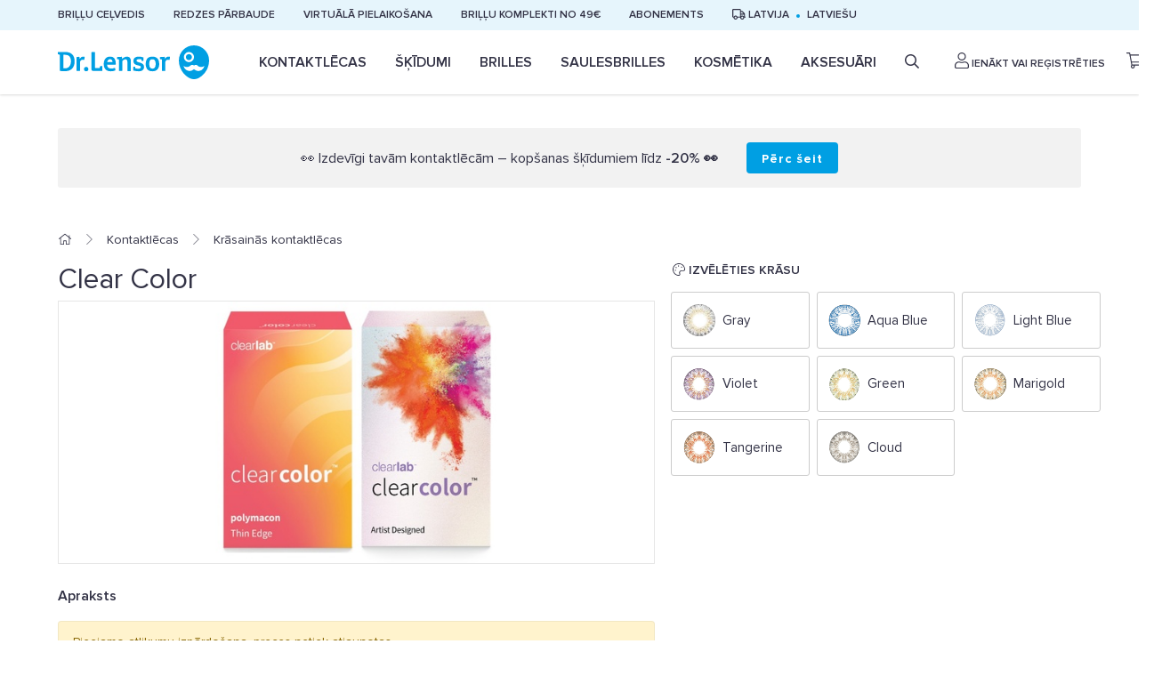

--- FILE ---
content_type: text/html; charset=utf-8
request_url: https://www.lensor.eu/Clear-Color_24949/
body_size: 14734
content:


<!DOCTYPE html>
<html lang="lv" class="no-js">
    <head>
        <title>
    Clear Color
</title>

        <meta http-equiv="content-type" content="text/html; charset=UTF-8" />
        <meta name="created" content="24th Jan 2026 03:39" />
        <meta name="description" content="
  
" />
        <meta name="viewport" content="width=device-width" />
        <meta name="robots" content="NOARCHIVE,NOCACHE" />
        
            <link rel="shortcut icon" href="/static/lensor/images/favicon.781917e3c374.ico" />
        
        <link rel="canonical" href="https://www.lensor.eu/Clear-Color_24949/" />

        
        
    <link rel="stylesheet" href="/static/lensor/bootstrap/css/bootstrap-reboot.min.0dec4ee0d569.css">
    <link rel="stylesheet" href="/static/lensor/bootstrap/css/bootstrap.min.2a3b2985c956.css">
    <link rel="stylesheet" type="text/css" href="/static/lensor/js/nouislider/nouislider.min.3d9f0115e66d.css" media="screen">
    <link href="https://cdn.jsdelivr.net/npm/select2@4.1.0-beta.1/dist/css/select2.min.css" rel="stylesheet" />
    <link rel="stylesheet" type="text/css" href="/static/lensor/js/flipdown/flipdown.d30238681974.css" media="screen" />
    <link rel="stylesheet" type="text/css" href="/static/lensor/slick/slick.f38b2db10e01.css"/>
    <link rel="stylesheet" type="text/css" href="/static/lensor/css/main.9d2d0b1f4b2b.css" media="screen" />
    <link rel="stylesheet" type="text/css" href="/static/lensor/css/megamenu.4d955e56db33.css" media="screen" />
    <link rel="stylesheet" type="text/css" href="/static/lensor/css/mr.6fe5137484a9.css" media="screen" />


        
        

        
    <meta name="robots" content="noindex, nofollow"/>

        


          
    </head>

    <body id="default" class="default">
        
            <!-- Google Tag Manager (noscript) -->
            <noscript><iframe src="https://www.googletagmanager.com/ns.html?id=GTM-5B4FD7N"
            height="0" width="0" style="display:none;visibility:hidden"></iframe></noscript>
            <!-- End Google Tag Manager (noscript) -->
        

        
        
    <header>
      <div class="top-nav py-2">
        <div class="container">
          <ul class="align-items-center">
            
            
            
            
            
              
                <li class="d-none d-md-block"><a href="https://www.lensor.eu/brillu-celvedis/" >Briļļu ceļvedis</a></li>
              
            
              
                <li class="d-none d-md-block"><a href="https://www.lensor.eu/lv/redzes-parbaude/" >Redzes pārbaude</a></li>
              
            
              
                <li class="d-none d-md-block"><a href="https://www.lensor.eu/lv/virtuala-pielaikosana/" >Virtuālā pielaikošana</a></li>
              
            
              
                <li class="d-none d-md-block"><a href="https://www.lensor.eu/lv/brillu-komplekti/" >Briļļu komplekti no 49€</a></li>
              
            
              
                <li class="d-none d-md-block"><a href="https://www.lensor.eu/lv/kontaktlecu-abonements/" >Abonements</a></li>
              
            
            

            <li class="delivery-toggle">
              <a href="#" data-toggle="modal" data-target="#lng"><i class="far fa-truck"></i>
                Latvija
              </a>
            </li>
            
              <li class="lng-toggle"><a href="#" data-toggle="modal" data-target="#lng">latviešu</a></li>
            
          </ul>
        </div>
      </div>
     
      
          






<nav class="nav js-nav">
  <div class="container">
    <div class="d-flex align-items-center">
    <a href="" class="nav-toggle js-nav-toggle"><i class="fas fa-bars"></i></a>
<a href="/" class="brand">
  <svg width="170" height="38" viewBox="0 0 170 38" fill="none" xmlns="http://www.w3.org/2000/svg">
    <path fill-rule="evenodd" clip-rule="evenodd"
          d="M153.017 0C162.396 0 170 7.57989 170 16.9303C170 25.2408 165.496 32.5032 158.791 36.4225C158.759 36.4406 158.728 36.4603 158.693 36.4785L158.666 36.4947C155.17 38.5008 150.868 38.5022 147.37 36.4962C147.36 36.49 147.351 36.4847 147.339 36.4785L147.273 36.4387C140.55 32.5233 136.034 25.2527 136.034 16.9303C136.034 7.57989 143.638 0 153.017 0ZM58.5544 12.646C63.2998 12.646 65.1577 15.474 65.1577 21.2135C65.1577 21.4951 65.0079 21.6933 64.6771 21.6933H55.3203C55.4854 24.7536 57.0783 26.0769 60.1631 26.0769C61.4242 26.0769 62.7193 25.7451 63.9126 25.3324C63.963 25.3157 63.9957 25.2979 64.0466 25.2979C64.2122 25.2979 64.362 25.4315 64.3947 25.6958L64.7097 27.879C64.7097 28.0782 64.6098 28.1768 64.4446 28.2429C62.9017 28.8557 61.0265 29.1525 59.3838 29.1525C54.3733 29.1525 51.5871 26.109 51.5871 20.9655C51.5871 16.3014 53.9267 12.646 58.5544 12.646ZM90.7997 12.6627C92.5918 12.6627 94.5155 12.9605 96.0094 13.4728C96.191 13.5393 96.3408 13.6705 96.3408 13.9358L96.141 17.2608C96.1252 17.4758 96.0094 17.5581 95.8087 17.5581H94.5823C94.3815 17.5581 94.2989 17.4758 94.2658 17.3264L93.8682 15.7058L93.8446 15.6996C93.6828 15.6662 92.7383 15.5076 91.5954 15.5076C89.7869 15.5076 88.4438 15.9375 88.4438 17.211C88.4438 19.8409 96.9214 18.4185 96.9214 24.2245C96.9214 27.879 93.9508 29.1525 91.0316 29.1525C87.698 29.1525 85.0098 28.2764 85.0098 28.2764C84.8432 28.2256 84.7448 28.1275 84.6939 28.0111C84.6617 27.9283 84.6617 27.8297 84.6617 27.7301L84.8778 24.2068C84.8932 23.9593 85.0257 23.8932 85.2423 23.8932H86.5191C86.6853 23.8932 86.7852 23.9593 86.801 24.0756L87.1492 25.7614C87.1333 25.7614 88.2608 26.2421 90.5826 26.2421C92.1755 26.2421 93.3376 25.6302 93.3376 24.3897C93.3376 23.2316 91.7779 22.8677 90.0021 22.4545C86.9835 21.7426 84.9762 20.8166 84.9762 17.426C84.9762 13.953 87.8123 12.6627 90.7997 12.6627ZM106.345 12.646C109.465 12.646 113.96 13.9191 113.96 20.9987C113.96 25.8773 111.406 29.1526 106.197 29.1526C101.02 29.1526 98.7631 25.7945 98.7631 20.9321C98.7631 13.8535 103.028 12.646 106.345 12.646ZM31.8698 24.191C33.2629 24.191 34.3582 25.2993 34.3582 26.7218C34.3582 28.1935 33.297 29.1525 31.8698 29.1525C30.3936 29.1525 29.3828 28.1935 29.3828 26.7218C29.3828 25.2993 30.4268 24.191 31.8698 24.191ZM8.22929 7.43573C14.9483 7.43573 18.8798 10.8604 18.8798 18.0716C18.8798 24.9027 14.9142 29.0211 8.34454 29.0211C6.40403 29.0211 4.44623 28.9373 3.21883 28.8554C2.80489 28.8214 2.2075 28.7396 2.2075 28.211V10.5956L0.33374 9.98279C0.0345722 9.88321 0 9.71851 0 9.55334V7.83263C0 7.63394 0.0998797 7.50133 0.415375 7.50133C2.32275 7.50133 4.56292 7.46925 6.02179 7.45201C6.68195 7.4398 7.27592 7.43675 7.7699 7.43599L8.22929 7.43573ZM77.7347 12.646C80.505 12.646 82.0479 14.4164 82.0479 17.2278V28.4549C82.0479 28.7025 81.923 28.8882 81.6565 28.9045H78.5966C78.48 28.9045 78.3321 28.8557 78.2663 28.7724C78.199 28.69 78.1649 28.5904 78.1649 28.4746V18.5176C78.1649 16.6317 77.435 15.6895 76.0756 15.6895C74.8981 15.6895 73.5204 16.4 72.5254 17.673V28.2591C72.5254 28.4415 72.4582 28.7556 72.1105 28.7556H69.0574C68.7097 28.7556 68.6439 28.4746 68.6439 28.2591V15.8547L66.8686 15.441C66.6189 15.3917 66.5694 15.1772 66.5694 15.0613V13.5551C66.5694 13.2909 66.7528 13.1429 67.0184 13.1252L71.5626 12.8446C71.845 12.8446 72.0279 13.0764 72.0774 13.3904L72.3597 15.1935C73.8532 13.7217 75.7265 12.646 77.7347 12.646ZM41.3003 7.502C41.6312 7.502 41.6984 7.81655 41.6984 7.99896V24.7861C41.6984 25.3649 41.9303 25.465 42.6439 25.465H46.8731L47.5703 23.5791C47.6875 23.2808 47.8354 23.2478 48.0025 23.2478H49.7606C49.9589 23.2478 50.0924 23.3474 50.1087 23.6614V28.3433C50.1087 28.6574 49.9771 28.7556 49.7759 28.7556H40.4532C38.4469 28.7556 37.7328 28.1442 37.7328 26.6059V7.99896C37.7328 7.78351 37.7996 7.502 38.1319 7.502H41.3003ZM124.413 12.6461C124.728 12.6461 125.391 12.7127 125.84 12.796C125.956 12.8118 126.089 12.8779 126.089 13.0598L125.641 16.202C125.623 16.3346 125.541 16.3676 125.441 16.3676C125.375 16.3676 125.293 16.3509 125.242 16.3346C124.728 16.1857 124.197 16.1187 123.733 16.1187C122.305 16.1187 121.41 16.8138 120.829 18.6834V28.2588C120.829 28.4413 120.763 28.7553 120.414 28.7553H117.362C117.014 28.7553 116.947 28.4748 116.947 28.2588V15.8884L115.073 15.4575C114.808 15.3914 114.773 15.1769 114.773 15.1109V13.5726C114.773 13.3073 114.957 13.1584 115.222 13.1426L119.75 12.8444C120.033 12.8444 120.216 13.0761 120.265 13.3744L120.564 15.2602C121.494 13.4395 122.703 12.6461 124.413 12.6461ZM28.5177 12.6457C28.8342 12.6457 29.4974 12.7127 29.9449 12.795C30.0606 12.8108 30.1946 12.8769 30.1946 13.0598L29.7451 16.202C29.7293 16.3346 29.6467 16.3676 29.5468 16.3676C29.4801 16.3676 29.3975 16.3509 29.3475 16.3346C28.8342 16.1857 28.3021 16.1187 27.8387 16.1187C26.4116 16.1187 25.516 16.8138 24.9354 18.6834V28.2598C24.9354 28.4417 24.8687 28.7558 24.5205 28.7558H21.4678C21.1187 28.7558 21.0529 28.4748 21.0529 28.2598V13.7674C21.0529 13.5031 21.1274 13.0474 21.6753 12.9885L23.8578 12.8444C24.1388 12.8444 24.3208 13.0761 24.3707 13.3744L24.6703 15.2602C25.5991 13.4399 26.8092 12.6457 28.5177 12.6457ZM157.018 22.7157C155.913 21.6126 154.121 21.6126 153.016 22.7157C151.91 21.6126 150.118 21.6126 149.013 22.7157C146.898 24.8247 143.525 24.9133 141.301 22.9862C141.531 24.3488 142.172 25.6554 143.228 26.7072C145.929 29.4008 150.308 29.4013 153.011 26.7087C153.011 26.7087 153.014 26.7072 153.016 26.7053C155.723 29.4013 160.102 29.4008 162.803 26.7072C163.857 25.6554 164.498 24.3488 164.731 22.9862C162.506 24.9133 159.133 24.8247 157.018 22.7157ZM106.229 15.6235C104.537 15.6235 102.763 16.2354 102.763 21.0322C102.763 24.125 103.676 26.2082 106.278 26.2082C108.783 26.2082 109.961 24.1911 109.961 21.0978C109.961 16.3015 107.855 15.6235 106.229 15.6235ZM7.89699 10.5779H6.1716V25.8119C6.45396 25.8449 7.10129 25.878 7.81439 25.878C12.2438 25.878 14.7159 22.6372 14.7159 18.0223C14.7159 13.8039 13.2729 10.5779 7.89699 10.5779ZM58.7196 15.5243C56.746 15.5243 55.7664 17.1282 55.4513 18.7991H61.4746C61.342 16.7318 60.4123 15.5243 58.7196 15.5243ZM147.355 7.50233C144.23 7.50233 141.696 10.0293 141.696 13.1466C141.696 16.2643 144.23 18.7903 147.355 18.7903C150.482 18.7903 153.017 16.2643 153.017 13.1466C153.017 10.0293 150.482 7.50233 147.355 7.50233ZM147.316 9.79995C149.192 9.79995 150.712 11.3162 150.712 13.1863C150.712 15.0559 149.192 16.5726 147.316 16.5726C145.44 16.5726 143.92 15.0559 143.92 13.1863C143.92 11.3162 145.44 9.79995 147.316 9.79995Z"
          fill="#009FE3"/>
  </svg>
</a>

    <ul class="nav__list align-items-center js-nav-list">

      <!-- Mobile Menu Brand -->
            <li class="nav__brand">
              <svg width="170" height="38" viewBox="0 0 170 38" fill="none" xmlns="http://www.w3.org/2000/svg">
              <path fill-rule="evenodd" clip-rule="evenodd" d="M153.017 0C162.396 0 170 7.57989 170 16.9303C170 25.2408 165.496 32.5032 158.791 36.4225C158.759 36.4406 158.728 36.4603 158.693 36.4785L158.666 36.4947C155.17 38.5008 150.868 38.5022 147.37 36.4962C147.36 36.49 147.351 36.4847 147.339 36.4785L147.273 36.4387C140.55 32.5233 136.034 25.2527 136.034 16.9303C136.034 7.57989 143.638 0 153.017 0ZM58.5544 12.646C63.2998 12.646 65.1577 15.474 65.1577 21.2135C65.1577 21.4951 65.0079 21.6933 64.6771 21.6933H55.3203C55.4854 24.7536 57.0783 26.0769 60.1631 26.0769C61.4242 26.0769 62.7193 25.7451 63.9126 25.3324C63.963 25.3157 63.9957 25.2979 64.0466 25.2979C64.2122 25.2979 64.362 25.4315 64.3947 25.6958L64.7097 27.879C64.7097 28.0782 64.6098 28.1768 64.4446 28.2429C62.9017 28.8557 61.0265 29.1525 59.3838 29.1525C54.3733 29.1525 51.5871 26.109 51.5871 20.9655C51.5871 16.3014 53.9267 12.646 58.5544 12.646ZM90.7997 12.6627C92.5918 12.6627 94.5155 12.9605 96.0094 13.4728C96.191 13.5393 96.3408 13.6705 96.3408 13.9358L96.141 17.2608C96.1252 17.4758 96.0094 17.5581 95.8087 17.5581H94.5823C94.3815 17.5581 94.2989 17.4758 94.2658 17.3264L93.8682 15.7058L93.8446 15.6996C93.6828 15.6662 92.7383 15.5076 91.5954 15.5076C89.7869 15.5076 88.4438 15.9375 88.4438 17.211C88.4438 19.8409 96.9214 18.4185 96.9214 24.2245C96.9214 27.879 93.9508 29.1525 91.0316 29.1525C87.698 29.1525 85.0098 28.2764 85.0098 28.2764C84.8432 28.2256 84.7448 28.1275 84.6939 28.0111C84.6617 27.9283 84.6617 27.8297 84.6617 27.7301L84.8778 24.2068C84.8932 23.9593 85.0257 23.8932 85.2423 23.8932H86.5191C86.6853 23.8932 86.7852 23.9593 86.801 24.0756L87.1492 25.7614C87.1333 25.7614 88.2608 26.2421 90.5826 26.2421C92.1755 26.2421 93.3376 25.6302 93.3376 24.3897C93.3376 23.2316 91.7779 22.8677 90.0021 22.4545C86.9835 21.7426 84.9762 20.8166 84.9762 17.426C84.9762 13.953 87.8123 12.6627 90.7997 12.6627ZM106.345 12.646C109.465 12.646 113.96 13.9191 113.96 20.9987C113.96 25.8773 111.406 29.1526 106.197 29.1526C101.02 29.1526 98.7631 25.7945 98.7631 20.9321C98.7631 13.8535 103.028 12.646 106.345 12.646ZM31.8698 24.191C33.2629 24.191 34.3582 25.2993 34.3582 26.7218C34.3582 28.1935 33.297 29.1525 31.8698 29.1525C30.3936 29.1525 29.3828 28.1935 29.3828 26.7218C29.3828 25.2993 30.4268 24.191 31.8698 24.191ZM8.22929 7.43573C14.9483 7.43573 18.8798 10.8604 18.8798 18.0716C18.8798 24.9027 14.9142 29.0211 8.34454 29.0211C6.40403 29.0211 4.44623 28.9373 3.21883 28.8554C2.80489 28.8214 2.2075 28.7396 2.2075 28.211V10.5956L0.33374 9.98279C0.0345722 9.88321 0 9.71851 0 9.55334V7.83263C0 7.63394 0.0998797 7.50133 0.415375 7.50133C2.32275 7.50133 4.56292 7.46925 6.02179 7.45201C6.68195 7.4398 7.27592 7.43675 7.7699 7.43599L8.22929 7.43573ZM77.7347 12.646C80.505 12.646 82.0479 14.4164 82.0479 17.2278V28.4549C82.0479 28.7025 81.923 28.8882 81.6565 28.9045H78.5966C78.48 28.9045 78.3321 28.8557 78.2663 28.7724C78.199 28.69 78.1649 28.5904 78.1649 28.4746V18.5176C78.1649 16.6317 77.435 15.6895 76.0756 15.6895C74.8981 15.6895 73.5204 16.4 72.5254 17.673V28.2591C72.5254 28.4415 72.4582 28.7556 72.1105 28.7556H69.0574C68.7097 28.7556 68.6439 28.4746 68.6439 28.2591V15.8547L66.8686 15.441C66.6189 15.3917 66.5694 15.1772 66.5694 15.0613V13.5551C66.5694 13.2909 66.7528 13.1429 67.0184 13.1252L71.5626 12.8446C71.845 12.8446 72.0279 13.0764 72.0774 13.3904L72.3597 15.1935C73.8532 13.7217 75.7265 12.646 77.7347 12.646ZM41.3003 7.502C41.6312 7.502 41.6984 7.81655 41.6984 7.99896V24.7861C41.6984 25.3649 41.9303 25.465 42.6439 25.465H46.8731L47.5703 23.5791C47.6875 23.2808 47.8354 23.2478 48.0025 23.2478H49.7606C49.9589 23.2478 50.0924 23.3474 50.1087 23.6614V28.3433C50.1087 28.6574 49.9771 28.7556 49.7759 28.7556H40.4532C38.4469 28.7556 37.7328 28.1442 37.7328 26.6059V7.99896C37.7328 7.78351 37.7996 7.502 38.1319 7.502H41.3003ZM124.413 12.6461C124.728 12.6461 125.391 12.7127 125.84 12.796C125.956 12.8118 126.089 12.8779 126.089 13.0598L125.641 16.202C125.623 16.3346 125.541 16.3676 125.441 16.3676C125.375 16.3676 125.293 16.3509 125.242 16.3346C124.728 16.1857 124.197 16.1187 123.733 16.1187C122.305 16.1187 121.41 16.8138 120.829 18.6834V28.2588C120.829 28.4413 120.763 28.7553 120.414 28.7553H117.362C117.014 28.7553 116.947 28.4748 116.947 28.2588V15.8884L115.073 15.4575C114.808 15.3914 114.773 15.1769 114.773 15.1109V13.5726C114.773 13.3073 114.957 13.1584 115.222 13.1426L119.75 12.8444C120.033 12.8444 120.216 13.0761 120.265 13.3744L120.564 15.2602C121.494 13.4395 122.703 12.6461 124.413 12.6461ZM28.5177 12.6457C28.8342 12.6457 29.4974 12.7127 29.9449 12.795C30.0606 12.8108 30.1946 12.8769 30.1946 13.0598L29.7451 16.202C29.7293 16.3346 29.6467 16.3676 29.5468 16.3676C29.4801 16.3676 29.3975 16.3509 29.3475 16.3346C28.8342 16.1857 28.3021 16.1187 27.8387 16.1187C26.4116 16.1187 25.516 16.8138 24.9354 18.6834V28.2598C24.9354 28.4417 24.8687 28.7558 24.5205 28.7558H21.4678C21.1187 28.7558 21.0529 28.4748 21.0529 28.2598V13.7674C21.0529 13.5031 21.1274 13.0474 21.6753 12.9885L23.8578 12.8444C24.1388 12.8444 24.3208 13.0761 24.3707 13.3744L24.6703 15.2602C25.5991 13.4399 26.8092 12.6457 28.5177 12.6457ZM157.018 22.7157C155.913 21.6126 154.121 21.6126 153.016 22.7157C151.91 21.6126 150.118 21.6126 149.013 22.7157C146.898 24.8247 143.525 24.9133 141.301 22.9862C141.531 24.3488 142.172 25.6554 143.228 26.7072C145.929 29.4008 150.308 29.4013 153.011 26.7087C153.011 26.7087 153.014 26.7072 153.016 26.7053C155.723 29.4013 160.102 29.4008 162.803 26.7072C163.857 25.6554 164.498 24.3488 164.731 22.9862C162.506 24.9133 159.133 24.8247 157.018 22.7157ZM106.229 15.6235C104.537 15.6235 102.763 16.2354 102.763 21.0322C102.763 24.125 103.676 26.2082 106.278 26.2082C108.783 26.2082 109.961 24.1911 109.961 21.0978C109.961 16.3015 107.855 15.6235 106.229 15.6235ZM7.89699 10.5779H6.1716V25.8119C6.45396 25.8449 7.10129 25.878 7.81439 25.878C12.2438 25.878 14.7159 22.6372 14.7159 18.0223C14.7159 13.8039 13.2729 10.5779 7.89699 10.5779ZM58.7196 15.5243C56.746 15.5243 55.7664 17.1282 55.4513 18.7991H61.4746C61.342 16.7318 60.4123 15.5243 58.7196 15.5243ZM147.355 7.50233C144.23 7.50233 141.696 10.0293 141.696 13.1466C141.696 16.2643 144.23 18.7903 147.355 18.7903C150.482 18.7903 153.017 16.2643 153.017 13.1466C153.017 10.0293 150.482 7.50233 147.355 7.50233ZM147.316 9.79995C149.192 9.79995 150.712 11.3162 150.712 13.1863C150.712 15.0559 149.192 16.5726 147.316 16.5726C145.44 16.5726 143.92 15.0559 143.92 13.1863C143.92 11.3162 145.44 9.79995 147.316 9.79995Z" fill="#009FE3"/>
              </svg>
              <a href="#" class="nav-close js-nav-close"><i class="fas fa-times"></i></a>
            </li>
            <!-- / Mobile Menu Brand -->
            <!-- Mobile Menu Search -->
            <li class="nav__search">
              <form method="get" action="/search/" class="w-100">
                  <input type="search" name="q" value="" placeholder="Meklēt" class="form-control" id="id_q">
              </form>
            </li>
            <!-- / Mobile Menu Search -->

      
        
        
          
          
            
              
            
              <li class="nav__item js-nav-item ">
                <a href="/kontaktlecas/" class="nav__link has_subnav">
                  Kontaktlēcas
                </a>

                
                  
                    


<!-- Megamenu -->
<div class="megamenu">
    <!-- Kategorijas -->
    <div class="megamenu__block megamenu__block--fixed">
      <div class="megamenu__block-title megamenu__block-title--desktop">Kategorijas</div>
        <ul class="megamenu__list">
        
        
        
            
                
                <li class="megamenu__list-item">
                    <a class="megamenu__list-link" href="/kontaktlecas/dienas-kontaktlecas/">Dienas kontaktlēcas</a>
                </li>
                
            
                
                <li class="megamenu__list-item">
                    <a class="megamenu__list-link" href="/kontaktlecas/2-nedelu-kontaktlecas/">2 nedēļu kontaktlēcas</a>
                </li>
                
            
                
                <li class="megamenu__list-item">
                    <a class="megamenu__list-link" href="/kontaktlecas/menesa-kontaktlecas/">Mēneša kontaktlēcas</a>
                </li>
                
            
                
                <li class="megamenu__list-item">
                    <a class="megamenu__list-link" href="/kontaktlecas/krasainas-kontaktlecas/">Krāsainās kontaktlēcas</a>
                </li>
                
            
                
                <li class="megamenu__list-item">
                    <a class="megamenu__list-link" href="/kontaktlecas/toriskas-kontaktlecas/">Toriskās kontaktlēcas</a>
                </li>
                
            
                
                <li class="megamenu__list-item">
                    <a class="megamenu__list-link" href="/kontaktlecas/multifokalas-kontaktlecas/">Multifokālās kontaktlēcas</a>
                </li>
                
            
                
            
                
            
        
        </ul>
    </div>
    <!-- / Kategorijas -->
    
    
        <!-- Zīmoli: Kontaktlēcas-->
<div class="megamenu__block">
  <div class="megamenu__block-title">Top zīmoli</div>
  <div class="megamenu__col megamenu__col-2">              
    <a class="megamenu__btn megamenu__btn--ico" href="/kontaktlecas/?selected_facets=brand_exact%3ABIOFINITY" title="Biofinity">
      <img src="https://lensor-dev-media.s3.eu-central-1.amazonaws.com/filer_public/56/12/56123cb2-468f-40fc-9bca-691431210f8e/biofinity11.svg" alt="Biofinity">
    </a>
    <a class="megamenu__btn megamenu__btn--ico"href="/kontaktlecas/?selected_facets=brand_exact%3ADIVINITI" title="Diviniti">
      <img src="https://lensor-dev-media.s3.eu-central-1.amazonaws.com/filer_public/7e/1f/7e1f2b4f-b98c-439a-907e-3aa0fba8bbc8/diviniti11.svg" alt="Diviniti">
    </a>
    <a class="megamenu__btn megamenu__btn--ico" href="/kontaktlecas/?selected_facets=brand_exact%3AAIR+OPTIX&selected_facets=brand_exact%3AAIROPTIX" title="Air Optix">
      <img src="https://lensor-dev-media.s3.eu-central-1.amazonaws.com/filer_public/f0/58/f0583303-8d1d-4246-b3f6-f76f5bea1da4/air-optix11.svg" alt="Air Optix"
    </a>
    <a class="megamenu__btn megamenu__btn--ico"href="/kontaktlecas/?selected_facets=brand_exact%3ATOTAL30&selected_facets=brand_exact%3ATOTAL+1" title="Total">
      <img src="https://lensor-dev-media.s3.eu-central-1.amazonaws.com/filer_public/8c/92/8c92dd0f-5c62-48b0-af02-b23813069b23/dailies-total-111.svg" alt="Total">
    </a>                
    <a class="megamenu__btn megamenu__btn--ico"href="/kontaktlecas/?selected_facets=brand_exact%3ASOFLENS" title="SofLens">
      <img src="https://lensor-dev-media.s3.eu-central-1.amazonaws.com/filer_public/a2/c2/a2c2172c-5eed-4b74-b82b-804c04526cf5/softlens1.svg" alt="SofLens">
    </a>  
    <a class="megamenu__btn megamenu__btn--ico" href="/kontaktlecas/?selected_facets=brand_exact%3ADAILIES" title="Dailies">
      <img src="https://lensor-dev-media.s3.eu-central-1.amazonaws.com/filer_public/43/9d/439d365e-3abf-4f6a-be15-20ad66b3ba7d/dailies1.svg" alt="Dailies">
    </a>                      
  </div>
</div>
  <!-- / Zīmoli -->
            <!-- Kategorijas -->
            <div class="megamenu__block megamenu__block--fixed">
              <div class="megamenu__block-title">Kas jāņem vērā?</div>
              <ul class="megamenu__list megamenu__list--col-1">
                <li class="megamenu__list-item"><a class="megamenu__list-link" href="https://www.lensor.eu/lv/kontaktlecu-kopsanas-ieteikumi/">Kas jāņem vērā, lietojot kontaktlēcas?</a></li>
<li class="megamenu__list-item"><a class="megamenu__list-link" href="https://www.lensor.eu/lv/redzes-parbaude/">Redzes pārbaude</a></li>
              </ul>
            </div>
            <!-- / Kategorijas -->
    
    
    
        <!-- Baneris -->
        
        
        <div class="megamenu__block megamenu__block--sm-center">
            <a class="megamenu__banner-link" href="https://www.lensor.eu/total-kontaktlecas-izjuti-komfortu/">
                <img class="megamenu__banner-media" src="https://lensor-dev-media.s3.eu-central-1.amazonaws.com/cache/7c/84/7c843afd5d77da9748826bc53c3705d2.webp" alt="">
            </a>
        </div>
        
        <!-- /Baneris -->
    
  </div>
  <!-- / Megamenu -->
                  
                
                

                

              </li>
            
          
            
              
            
              <li class="nav__item js-nav-item ">
                <a href="/skidumi/" class="nav__link has_subnav">
                  Šķīdumi
                </a>

                
                  
                    


<!-- Megamenu -->
<div class="megamenu">
    <!-- Kategorijas -->
    <div class="megamenu__block megamenu__block--fixed">
      <div class="megamenu__block-title megamenu__block-title--desktop">Kategorijas</div>
        <ul class="megamenu__list">
        
        
        
            
                
                <li class="megamenu__list-item">
                    <a class="megamenu__list-link" href="/skidumi/kontaktlecu-kopsanas-lidzekli/">Kontaktlēcu kopšanas līdzekļi</a>
                </li>
                
            
                
                <li class="megamenu__list-item">
                    <a class="megamenu__list-link" href="/skidumi/acu-pilieni/">Acu pilieni</a>
                </li>
                
            
                
                <li class="megamenu__list-item">
                    <a class="megamenu__list-link" href="/skidumi/skidums-cietajam-kontaktlecam/">Šķīdums cietajām kontaktlēcām</a>
                </li>
                
            
        
        </ul>
    </div>
    <!-- / Kategorijas -->
    
    
        <!-- Zīmoli: Kopšanas līdzekļi-->
<div class="megamenu__block">
  <div class="megamenu__block-title">Top zīmoli</div>
  <div class="megamenu__col megamenu__col-2">              
    <a class="megamenu__btn megamenu__btn--ico" href="/skidumi/?selected_facets=brand_exact%3ADR.LENSOR" title="Dr.Lensor">
      <img src="https://lensor-dev-media.s3.eu-central-1.amazonaws.com/filer_public/53/2c/532c7ed9-e1f8-4126-a16d-2d3953d08a4e/dr-lensor1.svg" alt="Dr.Lensor">
    </a>
     <a class="megamenu__btn megamenu__btn--ico" href="https://www.lensor.eu/skidumi/?selected_facets=brand_exact%3ADIVINITI" title="Diviniti">
      <img src="https://lensor-dev-media.s3.eu-central-1.amazonaws.com/filer_public/08/bc/08bc816f-eab0-4a5a-bec5-22ac0047d477/diviniti11.svg" alt="Diviniti"
    </a>
    <a class="megamenu__btn megamenu__btn--ico" href="/skidumi/?selected_facets=brand_exact%3ARENU" title="ReNu">
      <img src="https://lensor-dev-media.s3.eu-central-1.amazonaws.com/filer_public/db/b7/dbb73cc5-aa7d-44b7-8aec-c5b0ee086bd4/renu.svg" alt="ReNu"
    </a>
 <a class="megamenu__btn megamenu__btn--ico" href="/skidumi/?selected_facets=brand_exact%3AOPTIFREE" title="Opti-Free">
      <img src="https://lensor-dev-media.s3.eu-central-1.amazonaws.com/filer_public/57/7c/577c81a7-9a16-4ca2-bea1-86b1af16e81a/opti-free.svg" alt="Opti-Free"
</a>
<a class="megamenu__btn megamenu__btn--ico" href="/skidumi/?selected_facets=brand_exact%3ASYSTANE" title="Systane">
      <img src="https://lensor-dev-media.s3.eu-central-1.amazonaws.com/filer_public/4f/0a/4f0a8f99-a9b3-416e-8370-ee7a8d19587c/systane1.svg" alt="Systane"
</a>
    <a class="megamenu__btn megamenu__btn--ico" href="/skidumi/?selected_facets=brand_exact%3AOCUTEIN" title="Ocutein">
      <img src="https://lensor-dev-media.s3.eu-central-1.amazonaws.com/filer_public/80/0f/800fca72-b9dd-4d6d-b43f-c9ff54738e12/ocutein1.svg" alt="Ocutein">
    </a>                                      
  </div>
</div>
<!-- / Zīmoli -->
<!-- Skaits-->
<div class="megamenu__block">
  <div class="megamenu__block-title">Iepakojumu skaits</div>
  <div class="megamenu__block-sm-horizontal horizonal--col-3">
    <a class="megamenu__btn megamenu__btn--text" href="/skidumi/?selected_facets=package_exact%3A1">1</a>
    <a class="megamenu__btn megamenu__btn--text" href="/skidumi/?selected_facets=package_exact%3A2">2</a>
    <a class="megamenu__btn megamenu__btn--text" href="/skidumi/?selected_facets=package_exact%3A3">3</a>
  </div>
</div>
<!-- / Zīmoli-->
    
    
    
        <!-- Baneris -->
        
        
        <div class="megamenu__block megamenu__block--sm-center">
            <a class="megamenu__banner-link" href="https://www.lensor.eu/skidumi/">
                <img class="megamenu__banner-media" src="https://lensor-dev-media.s3.eu-central-1.amazonaws.com/cache/f3/bf/f3bfd5a6eab50004802d3d1f10c89d02.webp" alt="">
            </a>
        </div>
        
        <!-- /Baneris -->
    
  </div>
  <!-- / Megamenu -->
                  
                
                

                

              </li>
            
          
            
              
            
              <li class="nav__item js-nav-item ">
                <a href="/brilles/" class="nav__link has_subnav">
                  Brilles
                </a>

                
                  
                    


<!-- Megamenu -->
<div class="megamenu">
    <!-- Kategorijas -->
    <div class="megamenu__block megamenu__block--fixed">
      <div class="megamenu__block-title megamenu__block-title--desktop">Kategorijas</div>
        <ul class="megamenu__list">
        
        
        
            
                
            
                
                <li class="megamenu__list-item">
                    <a class="megamenu__list-link" href="/brilles/brilles-sievietem/">Brilles sievietēm</a>
                </li>
                
            
                
                <li class="megamenu__list-item">
                    <a class="megamenu__list-link" href="/brilles/brilles-viriesiem/">Brilles vīriešiem</a>
                </li>
                
            
                
                <li class="megamenu__list-item">
                    <a class="megamenu__list-link" href="/brilles/brillu-komplekts/">Briļļu komplekts 49€</a>
                </li>
                
            
                
                <li class="megamenu__list-item">
                    <a class="megamenu__list-link" href="/brilles/brilles-izdevigak/">Briļļu komplekts 79€</a>
                </li>
                
            
                
                <li class="megamenu__list-item">
                    <a class="megamenu__list-link" href="/brilles/zimola-piedavajums/">Briļļu komplekts 99€</a>
                </li>
                
            
                
                <li class="megamenu__list-item">
                    <a class="megamenu__list-link" href="/brilles/berniem/">Brilles bērniem</a>
                </li>
                
            
                
            
                
                <li class="megamenu__list-item">
                    <a class="megamenu__list-link" href="/brilles/datorbrilles/">Datorbrilles</a>
                </li>
                
            
                
                <li class="megamenu__list-item">
                    <a class="megamenu__list-link" href="/brilles/lasambrilles/">Lasāmbrilles</a>
                </li>
                
            
                
                <li class="megamenu__list-item">
                    <a class="megamenu__list-link" href="/brilles/uzlabotas-lasambrilles/">Uzlabotās lasāmbrilles</a>
                </li>
                
            
                
            
                
                <li class="megamenu__list-item">
                    <a class="megamenu__list-link" href="/brilles/brillu-lecas/">Briļļu lēcas</a>
                </li>
                
            
        
        </ul>
    </div>
    <!-- / Kategorijas -->
    
    
        <!-- Zīmoli: Brilles-->
<div class="megamenu__block">
  <div class="megamenu__block-title">Top zīmoli</div>
  <div class="megamenu__col megamenu__col-2">              
    <a class="megamenu__btn megamenu__btn--ico" href="/brilles/?selected_facets=brand_exact%3AGUESS" title="Guess">
      <img src="https://lensor-dev-media.s3.eu-central-1.amazonaws.com/filer_public/a8/5c/a85c56d3-9c6c-4bab-b1bc-fd5a854e6fb2/guess1.svg" alt="Guess">
    </a>
     <a class="megamenu__btn megamenu__btn--ico" href="/brilles/?selected_facets=brand_exact%3ARAY-BAN" title="Ray-Ban">
      <img src="https://lensor-dev-media.s3.eu-central-1.amazonaws.com/filer_public/d6/08/d608cdff-5032-4c8f-9706-bd820acf7ae1/ray-ban1.svg" alt="Ray-Ban"
    </a>
    <a class="megamenu__btn megamenu__btn--ico" href="/brilles/?selected_facets=brand_exact%3AVOGUE" title="Vogue">
      <img src="https://lensor-dev-media.s3.eu-central-1.amazonaws.com/filer_public/90/98/9098bbaa-2781-44d9-8dbf-23d8911018cc/vogue1.svg" alt="Vogue"
    </a>
    <a class="megamenu__btn megamenu__btn--ico" href="/brilles/?selected_facets=brand_exact%3AVERTICE" title="Vertice">
      <img src="https://lensor-dev-media.s3.eu-central-1.amazonaws.com/filer_public/62/7c/627cf4bf-d58c-4f2a-a5aa-ac0749cb22aa/vertice1.svg" alt="Vertice">
    </a>                
    <a class="megamenu__btn megamenu__btn--ico"href="/brilles/?selected_facets=brand_exact%3AALICE" title="Alice">
      <img src="https://lensor-dev-media.s3.eu-central-1.amazonaws.com/filer_public/dc/d1/dcd108ae-9ce5-44a1-bfbc-16c7cf1e8f48/alice1.svg" alt="Alice">
    </a>  
    <a class="megamenu__btn megamenu__btn--ico" href="/brilles/?selected_facets=brand_exact%3AICONE" title="Icone">
      <img src="https://lensor-dev-media.s3.eu-central-1.amazonaws.com/filer_public/d8/09/d80997e3-3553-4427-a9d6-cb75a91ddc4b/lcone1.svg" alt="Icone">
    </a>                      
  </div>
</div>
<!-- / Zīmoli -->
<!-- Rāmis -->
<div class="megamenu__block">
  <div class="megamenu__block-title">Izmērs</div>
  <div class="megamenu__block-sm-horizontal horizonal--col-3">
    <a class="megamenu__btn megamenu__btn--text" href="/brilles/?selected_facets=frame_size_exact%3AS">S</a>
    <a class="megamenu__btn megamenu__btn--text" href="/brilles/?selected_facets=frame_size_exact%3AM">M</a>
    <a class="megamenu__btn megamenu__btn--text" href="/brilles/?selected_facets=frame_size_exact%3AL">L</a>
    <a class="megamenu__btn megamenu__btn--text" href="/brilles/?selected_facets=frame_size_exact%3AXL">XL</a>
  </div>
</div>
<!-- / Rāmis -->
    
    
    
        <!-- Baneris -->
        
        
        <div class="megamenu__block megamenu__block--sm-center">
            <a class="megamenu__banner-link" href="https://www.lensor.eu/brilles/?selected_facets=brand_exact%3ARAY-BAN">
                <img class="megamenu__banner-media" src="https://lensor-dev-media.s3.eu-central-1.amazonaws.com/cache/14/44/1444208798855ede6259aa3ce00483c0.webp" alt="">
            </a>
        </div>
        
        <!-- /Baneris -->
    
  </div>
  <!-- / Megamenu -->
                  
                
                

                

              </li>
            
          
            
              
            
              <li class="nav__item js-nav-item ">
                <a href="/saulesbrilles/" class="nav__link has_subnav">
                  Saulesbrilles
                </a>

                
                  
                    


<!-- Megamenu -->
<div class="megamenu">
    <!-- Kategorijas -->
    <div class="megamenu__block megamenu__block--fixed">
      <div class="megamenu__block-title megamenu__block-title--desktop">Kategorijas</div>
        <ul class="megamenu__list">
        
        
        
            
                
                <li class="megamenu__list-item">
                    <a class="megamenu__list-link" href="/saulesbrilles/ray-ban-sunglasses/">Ray-Ban saulesbrilles</a>
                </li>
                
            
                
                <li class="megamenu__list-item">
                    <a class="megamenu__list-link" href="/saulesbrilles/polaroid-sunglasses/">Polaroid saulesbrilles</a>
                </li>
                
            
                
                <li class="megamenu__list-item">
                    <a class="megamenu__list-link" href="/saulesbrilles/sievietem/">Saulesbrilles sievietēm</a>
                </li>
                
            
                
                <li class="megamenu__list-item">
                    <a class="megamenu__list-link" href="/saulesbrilles/viriesiem/">Saulesbrilles vīriešiem</a>
                </li>
                
            
                
                <li class="megamenu__list-item">
                    <a class="megamenu__list-link" href="/saulesbrilles/berniem/">Saulesbrilles bērniem</a>
                </li>
                
            
                
            
                
                <li class="megamenu__list-item">
                    <a class="megamenu__list-link" href="/saulesbrilles/optiskas-saulesbrilles/">Optiskās saulesbrilles</a>
                </li>
                
            
                
            
        
        </ul>
    </div>
    <!-- / Kategorijas -->
    
    
        <!-- Zīmoli: Saulesbrilles -->
<div class="megamenu__block">
  <div class="megamenu__block-title">Top zīmoli</div>
  <div class="megamenu__col megamenu__col-2">              
    <a class="megamenu__btn megamenu__btn--ico" href="/saulesbrilles/ray-ban-sunglasses/" title="Ray-Ban">
      <img src="https://lensor-dev-media.s3.eu-central-1.amazonaws.com/filer_public/d6/08/d608cdff-5032-4c8f-9706-bd820acf7ae1/ray-ban1.svg" alt="Ray-Ban">
    </a>
    <a class="megamenu__btn megamenu__btn--ico" href="/saulesbrilles/polaroid-sunglasses/" title="Polaroid">
      <img src="https://lensor-dev-media.s3.eu-central-1.amazonaws.com/filer_public/da/4a/da4a199b-ac86-42f0-b873-391a9cba211f/polariod1.svg" alt="Polaroid">
    </a>
    <a class="megamenu__btn megamenu__btn--ico" href="/saulesbrilles/?selected_facets=brand_exact%3AGUESS" title="Guess">
      <img src="https://lensor-dev-media.s3.eu-central-1.amazonaws.com/filer_public/a8/5c/a85c56d3-9c6c-4bab-b1bc-fd5a854e6fb2/guess1.svg" alt="Guess"
    </a>
    <a class="megamenu__btn megamenu__btn--ico" href="/saulesbrilles/?selected_facets=brand_exact%3ATRENDY" title="Trendy">
      <img src="https://lensor-dev-media.s3.eu-central-1.amazonaws.com/filer_public/c4/23/c4238697-0282-4ed3-9911-e724aa6689d6/trendy1.svg" alt="Trendy">
    </a>                
    <a class="megamenu__btn megamenu__btn--ico"href="/saulesbrilles/?selected_facets=brand_exact%3AICONE" title="Icone">
      <img src="https://lensor-dev-media.s3.eu-central-1.amazonaws.com/filer_public/d8/09/d80997e3-3553-4427-a9d6-cb75a91ddc4b/lcone1.svg" alt="Icone">
    </a>  
    <a class="megamenu__btn megamenu__btn--ico" href="/saulesbrilles/?selected_facets=brand_exact%3AAVANGLION" title="Avanglion">
      <img src="https://lensor-dev-media.s3.eu-central-1.amazonaws.com/filer_public/4a/2e/4a2e3b01-14a0-40d1-ba3f-3b352fa578ea/avanglion1.svg" alt="Avanglion">
    </a>                      
  </div>
</div>
<!-- / Zīmoli -->
<!-- Rāmis -->
<div class="megamenu__block">
  <div class="megamenu__block-title">Izmērs</div>
  <div class="megamenu__block-sm-horizontal horizonal--col-3">
    <a class="megamenu__btn megamenu__btn--text" href="/saulesbrilles/?selected_facets=frame_size_exact%3AS">S</a>
    <a class="megamenu__btn megamenu__btn--text" href="/saulesbrilles/?selected_facets=frame_size_exact%3AM">M</a>
    <a class="megamenu__btn megamenu__btn--text" href="/saulesbrilles/?selected_facets=frame_size_exact%3AL">L</a>
    <a class="megamenu__btn megamenu__btn--text" href="/saulesbrilles/?selected_facets=frame_size_exact%3AXL">XL</a>
  </div>
</div>
<!-- / Rāmis -->
    
    
    
        <!-- Baneris -->
        
        
        <div class="megamenu__block megamenu__block--sm-center">
            <a class="megamenu__banner-link" href="https://www.lensor.eu/saulesbrilles/">
                <img class="megamenu__banner-media" src="https://lensor-dev-media.s3.eu-central-1.amazonaws.com/cache/aa/c4/aac426a0ef9635f829f59286856223c4.webp" alt="">
            </a>
        </div>
        
        <!-- /Baneris -->
    
  </div>
  <!-- / Megamenu -->
                  
                
                

                

              </li>
            
          
            
              
            
              <li class="nav__item js-nav-item ">
                <a href="/cosmetics/" class="nav__link has_subnav">
                  Kosmētika
                </a>

                
                  
                    


<!-- Megamenu -->
<div class="megamenu">
    <!-- Kategorijas -->
    <div class="megamenu__block megamenu__block--fixed">
      <div class="megamenu__block-title megamenu__block-title--desktop">Kategorijas</div>
        <ul class="megamenu__list">
        
        
        
            
                
                <li class="megamenu__list-item">
                    <a class="megamenu__list-link" href="/cosmetics/sejas-kopsana/">Kosmētika sejai</a>
                </li>
                
            
                
                <li class="megamenu__list-item">
                    <a class="megamenu__list-link" href="/cosmetics/acu-kremi-serumi/">Acu krēmi un serumi</a>
                </li>
                
            
                
                <li class="megamenu__list-item">
                    <a class="megamenu__list-link" href="/cosmetics/sejas-kremi/">Sejas krēmi</a>
                </li>
                
            
                
                <li class="megamenu__list-item">
                    <a class="megamenu__list-link" href="/cosmetics/saules-aizsarglidzekli/">Saules aizsarglīdzekļi ar SPF</a>
                </li>
                
            
                
                <li class="megamenu__list-item">
                    <a class="megamenu__list-link" href="/cosmetics/sejas-tirisanai/">Sejas tīrīšanas līdzekļi</a>
                </li>
                
            
                
                <li class="megamenu__list-item">
                    <a class="megamenu__list-link" href="/cosmetics/sejas-kopsana-maskas/">Sejas maskas ādas kopšanai</a>
                </li>
                
            
                
                <li class="megamenu__list-item">
                    <a class="megamenu__list-link" href="/cosmetics/matu-kopsana/">Šampūni un kondicionieri</a>
                </li>
                
            
                
                <li class="megamenu__list-item">
                    <a class="megamenu__list-link" href="/cosmetics/uztura-bagatinataji/">Uztura bagātinātāji</a>
                </li>
                
            
        
        </ul>
    </div>
    <!-- / Kategorijas -->
    
    
        <!-- Zīmoli: Kosmētika-->
<div class="megamenu__block">
  <div class="megamenu__block-title">Top zīmoli</div>
  <div class="megamenu__col megamenu__col-2">              
    <a class="megamenu__btn megamenu__btn--ico" href="/cosmetics/?selected_facets=brand_exact%3ABABE" title="BABE">
      <img src="https://lensor-dev-media.s3.eu-central-1.amazonaws.com/filer_public/20/3b/203b5578-adf6-4fa3-bfb9-4743d5a03171/babe.svg" alt="BABE">
    </a>
     <a class="megamenu__btn megamenu__btn--ico" href="/cosmetics/?selected_facets=brand_exact%3AAVÈNE" title="AVÈNE">
      <img src="https://lensor-dev-media.s3.eu-central-1.amazonaws.com/filer_public/c8/72/c87227f2-b5f8-456e-b27b-e9e32dd3cc6e/avene.svg" alt="AVÈNE"
    </a>
    <a class="megamenu__btn megamenu__btn--ico" href="/cosmetics/?selected_facets=brand_exact%3ALA+ROCHE-POSAY" title="LA ROCHE-POSAY">
      <img src="https://lensor-dev-media.s3.eu-central-1.amazonaws.com/filer_public/af/f5/aff56442-10dd-45dd-8a1c-4b9aed29e7f6/la_roche-posay.svg" alt="LA ROCHE-POSAY"
    </a>
    <a class="megamenu__btn megamenu__btn--ico" href="/cosmetics/?selected_facets=brand_exact%3ABIO2YOU" title="BIO2YOU">
      <img src="https://lensor-dev-media.s3.eu-central-1.amazonaws.com/filer_public/59/d4/59d475ef-5130-46de-8be1-2f75c7b1badc/bio2you.svg" alt="BIO2YOU">
    </a>                
    <a class="megamenu__btn megamenu__btn--ico"href="/cosmetics/?selected_facets=brand_exact%3ABIODERMA" title="BIODERMA">
      <img src="https://lensor-dev-media.s3.eu-central-1.amazonaws.com/filer_public/8b/b6/8bb690da-eaf0-4e68-97c0-69d74e53b5d1/bioderma.svg" alt="BIODERMA">
    </a>  
    <a class="megamenu__btn megamenu__btn--ico" href="/cosmetics/?selected_facets=brand_exact%3AKLORANE" title="KLORANE">
      <img src="https://lensor-dev-media.s3.eu-central-1.amazonaws.com/filer_public/e3/d0/e3d07d3c-1711-4bf1-997c-b9dea3e1c267/klorane.svg" alt="KLORANE">
    </a>                      
  </div>
</div>
<!-- / Zīmoli -->
            <!-- Kategorijas -->
            <div class="megamenu__block megamenu__block--fixed">
              <div class="megamenu__block-title">Sejas kopšanas komplekts: SPF aizsardzība un tīrīšana</div>
              <ul class="megamenu__list megamenu__list--col-1">
                <li class="megamenu__list-item"><a class="megamenu__list-link" href="https://www.lensor.eu/cosmetics/sejas-tirisanai/">Sejas tīrīšanas līdzekļi</a></li>
                <li class="megamenu__list-item"><a class="megamenu__list-link" href="https://www.lensor.eu/cosmetics/saules-aizsarglidzekli/">Saules aizsarglīdzekļi ar SPF</a></li>
              </ul>
            </div>
            <!-- / Kategorijas -->
    
    
    
        <!-- Baneris -->
        
        
        <div class="megamenu__block megamenu__block--sm-center">
            <a class="megamenu__banner-link" href="https://www.lensor.eu/cosmetics/">
                <img class="megamenu__banner-media" src="https://lensor-dev-media.s3.eu-central-1.amazonaws.com/cache/95/b1/95b11c951e6ecbc7c21ad7438df8793d.webp" alt="">
            </a>
        </div>
        
        <!-- /Baneris -->
    
  </div>
  <!-- / Megamenu -->
                  
                
                

                

              </li>
            
          
            
              
            
              <li class="nav__item js-nav-item position-relative">
                <a href="/aksesuari/" class="nav__link has_subnav">
                  Aksesuāri
                </a>

                
                  
                    


<!-- Megamenu -->
<div class="megamenu">
    <!-- Kategorijas -->
    <div class="megamenu__block megamenu__block--fixed">
      <div class="megamenu__block-title megamenu__block-title--desktop">Kategorijas</div>
        <ul class="megamenu__list">
        
        
        
            
                
                <li class="megamenu__list-item">
                    <a class="megamenu__list-link" href="/aksesuari/pincetes/">Pincetes</a>
                </li>
                
            
                
                <li class="megamenu__list-item">
                    <a class="megamenu__list-link" href="/aksesuari/konteineri/">Konteineri</a>
                </li>
                
            
                
                <li class="megamenu__list-item">
                    <a class="megamenu__list-link" href="/aksesuari/brillu-futrali/">Briļļu futrāļi</a>
                </li>
                
            
                
                <li class="megamenu__list-item">
                    <a class="megamenu__list-link" href="/aksesuari/kopsanas-lidzekli/">Kopšanas līdzekļi</a>
                </li>
                
            
                
                <li class="megamenu__list-item">
                    <a class="megamenu__list-link" href="/aksesuari/kedes-un-auklas/">Ķēdes un auklas</a>
                </li>
                
            
                
                <li class="megamenu__list-item">
                    <a class="megamenu__list-link" href="/aksesuari/acu-kompreses/">Acu kompreses</a>
                </li>
                
            
                
                <li class="megamenu__list-item">
                    <a class="megamenu__list-link" href="/aksesuari/dzirdes-aizsardzibas-lidzekli/">Dzirdes aizsardzības līdzekļi</a>
                </li>
                
            
                
                <li class="megamenu__list-item">
                    <a class="megamenu__list-link" href="/aksesuari/plakstinu-higienai/">Plakstiņu higiēnai</a>
                </li>
                
            
                
            
        
        </ul>
    </div>
    <!-- / Kategorijas -->
    
    
    
    
        <!-- Baneris -->
        
        
        <div class="megamenu__block megamenu__block--sm-center">
            <a class="megamenu__banner-link" href="#">
                <img class="megamenu__banner-media" src="https://lensor-dev-media.s3.eu-central-1.amazonaws.com/cache/3f/12/3f125d0beb902c7ca48fd3bd6d7c81e0.webp" alt="">
            </a>
        </div>
        
        <!-- /Baneris -->
    
  </div>
  <!-- / Megamenu -->
                  
                
                

                

              </li>
            
          
        
      
      
        <li class="nav__item d-none d-md-block"><a class="nav__link" href="#" data-toggle="modal" data-target="#search-modal"><i class="far fa-search"></i></a></li>
        <li class="nav__info">
          
          

          
              
                <p class="">
                  <a href="https://www.lensor.eu/brillu-celvedis/">Briļļu ceļvedis</a>
                </p>
              
            
              
                <p class="">
                  <a href="https://www.lensor.eu/lv/redzes-parbaude/">Redzes pārbaude</a>
                </p>
              
            
              
                <p class="">
                  <a href="https://www.lensor.eu/lv/virtuala-pielaikosana/">Virtuālā pielaikošana</a>
                </p>
              
            
              
                <p class="">
                  <a href="https://www.lensor.eu/lv/brillu-komplekti/">Briļļu komplekti no 49€</a>
                </p>
              
            
              
                <p class="mb-0">
                  <a href="https://www.lensor.eu/lv/kontaktlecu-abonements/">Abonements</a>
                </p>
              
            
        </li> 
        
    </ul>

  
    <ul class="profile-list ml-auto">
      
        <li class=""><a class="nav__link text-12" href="/accounts/login/"><i class="fal fa-user"></i><span> Ienākt vai reģistrēties</span></a></li>
      
      <li class="profile-list--cart">
        <a class="nav__link text-12 d-flex align-items-center" href="/basket/">
          
          <span class="d-none">0,00</span>
          <i class="fal fa-shopping-cart"></i> <span class="shopping-cart-count">0</span>

        </a>
          <div id="popup-cart">
            






<script src="/static/lensor/js/jquery-3.3.1.min.378087a64e13.js"></script>





   
          </div>
      </li>
        
    </ul>

    </div>
  </div>
</nav>
      
     
    </header>

    <div class="container">
      



<div id="messages">

</div>
    </div>
    
    
  



<div class="container">
    
    
    <script>
        document.addEventListener('DOMContentLoaded', () => {
        // Unix timestamp (in seconds) to count down to
        
            
        
        // Start the countdown
        
        });
    </script>
    
        <div class="banner-row">
            
            <div class="banner-row__item banner-row__body d-inline">
                <p>👀 Izdevīgi tavām kontaktlēcām – kopšanas šķīdumiem līdz <strong>-20% 👀</strong></p>
                
            </div>
            
                <div class="banner-row__item banner-row__url">
                    <a href="https://www.lensor.eu/skidumi/kontaktlecu-kopsanas-lidzekli/?selected_facets=package_exact%3A2&amp;selected_facets=package_exact%3A3" class="btn btn--primary btn--sm">Pērc šeit</a>
                </div>
            
            <div class="banner-row__item banner-row__url-mobile">
                
            </div>
        </div>
    
</div>

    
    


    
    

      <div class="container pt-4 pb-4">
        
  
    <div class="breadcrumb">
      <ul>
        <li><a href="/"><i class="fal fa-home"></i></a></li>
        
        
            
                <li><i class="fal fa-chevron-right"></i><a href="/kontaktlecas/">Kontaktlēcas</a></li>
            
        
            
                <li><i class="fal fa-chevron-right"></i><a href="/kontaktlecas/krasainas-kontaktlecas/">Krāsainās kontaktlēcas</a></li>
            
        
        
      </ul>
    </div>
  

        

        <div id="content_inner">

          

    
    


    <div class="grid">
        <!--Media-->
        <div class="grid__media">
            <h1 class="article__title">Clear Color</h1>
            

     
            
      
         
            <div class="media-container">
                



    

    

        
        <div  id="product_gallery" class="carousel slide carousel--article active">
            <div class="thumbnail">
                <div class="carousel-inner">
                    <div class="item active">
                    
                        
                        <img src="https://lensor-dev-media.s3.eu-central-1.amazonaws.com/cache/3d/6f/3d6f35851443e7fe7ca41a9fa1e86bb4.jpg" thumb="1" alt="Clear Color" />
                    
                    </div>
                </div>
            </div>
        </div>

    

    
<div class="modal fade" tabindex="-1" role="dialog" id="imagemodal" aria-labelledby="myExtraLargeModalLabel" aria-hidden="true">
    <div class="modal-dialog modal-lg modal-dialog-centered">
  
      <div class="modal-content">
            
            
                <div id="product_gallery_modal" class="carousel slide carousel--article active">

                    <div class="carousel-inner" role="listbox">
                    
                        <div class="carousel-item">
                            
                            <img class="d-block" src="https://lensor-dev-media.s3.eu-central-1.amazonaws.com/cache/bc/a1/bca164b4433d95ec1c1b29a757197476.jpg" thumb_modal="1" alt="Clear Color"/>
                        </div>
                    
                    </div>
                    
                </div>
            
      </div>
    </div>
  </div>
<script>
$(function() {
    var windowsWidth = $(window).width();
    if (windowsWidth > 768) {
        
        $('#product_gallery .carousel-inner img').on('click', function() {
            $('#imagemodal .carousel-item').removeClass('active')
            var thumb = $(this).attr('thumb')
            $('#imagemodal img[thumb_modal=' + thumb + ']').parent().addClass('active')
            $('#imagemodal').modal('show'); 
  
            
        });		
    }
});
</script>

            </div>
            

        </div>
        <!--End Media-->

        <!--Description-->
        <div class="grid__description">
            <div class="article__body">
                
                  
                  <div><strong>Apraksts</strong></div>
                  <p><div class="alert alert-warning" role="alert">Pieejamo atlikumu izpārdošana, preces netiek atjaunotas.</div></p>
                  
                
          
                
                  
                    <div class="pb-2"><strong>Specifikācija</strong></div>
                    <table class="table table-striped">
                        
                            <tr>
                                <th>Materiāls</th>
                                <td>
                                    
                                        
                                            Polymacon A
                                         
                                    
                                </td>
                            </tr>
                        
                            <tr>
                                <th>Ūdens daudzums</th>
                                <td>
                                    
                                        
                                            38%
                                         
                                    
                                </td>
                            </tr>
                        
                            <tr>
                                <th>DK/l, Dk/t</th>
                                <td>
                                    
                                        
                                            14
                                         
                                    
                                </td>
                            </tr>
                        
                            <tr>
                                <th>Ražotājs</th>
                                <td>
                                    
                                        ClearLab
                                        
                                </td>
                            </tr>
                        
                            <tr>
                                <th>Zīmols</th>
                                <td>
                                    
                                        CLEARLAB
                                        
                                </td>
                            </tr>
                        
                            <tr>
                                <th>Lietošanas ilgums</th>
                                <td>
                                    
                                        Mēneša
                                        
                                </td>
                            </tr>
                        
                            <tr>
                                <th>Skaits iepakojumā</th>
                                <td>
                                    
                                        
                                            2
                                         
                                    
                                </td>
                            </tr>
                        
                    </table>
                  
                                        
            </div>

        </div>
        <!--END Description-->
        
        <!--Aside-->
        <div class="grid__aside">
            <!-- Colorpick -->
            
            
                <div class="mb-3">
                    <h3 class="block-title"><i class="fal fa-palette"></i> Izvēlēties krāsu</h3>
                    <div class="container px-1">
                    <div class="row">
                        
                        <div class="col-6 col-md-4 mb-2 px-1">
                            <div class="special-radio special-radio--img ">
                            <a href="/clearcolor-mb35-1month-regular-colored1_12148/">
                                <!-- <input type="radio" name="color" id="color-sm"> -->
                                <label for="color-sm">
                                
                                
                                    <img height='36' src='https://lensor-dev-media.s3.eu-central-1.amazonaws.com/images/products/2022/10/gray.png'> 
                                
                                <span class="special-radio-text">Gray</span>
                                </label>
                            </a>
                            </div>
                        </div>
                        
                        <div class="col-6 col-md-4 mb-2 px-1">
                            <div class="special-radio special-radio--img ">
                            <a href="/clearcolor-mb35-1month-regular-colored1_12146/">
                                <!-- <input type="radio" name="color" id="color-sm"> -->
                                <label for="color-sm">
                                
                                
                                    <img height='36' src='https://lensor-dev-media.s3.eu-central-1.amazonaws.com/images/products/2022/10/Aqua_Blue_CL138N_36x36.png'> 
                                
                                <span class="special-radio-text">Aqua Blue</span>
                                </label>
                            </a>
                            </div>
                        </div>
                        
                        <div class="col-6 col-md-4 mb-2 px-1">
                            <div class="special-radio special-radio--img ">
                            <a href="/clearcolor-mb35-1month-regular-colored1_12145/">
                                <!-- <input type="radio" name="color" id="color-sm"> -->
                                <label for="color-sm">
                                
                                
                                    <img height='36' src='https://lensor-dev-media.s3.eu-central-1.amazonaws.com/images/products/2022/10/Light_Blue_CL134N.png'> 
                                
                                <span class="special-radio-text">Light Blue</span>
                                </label>
                            </a>
                            </div>
                        </div>
                        
                        <div class="col-6 col-md-4 mb-2 px-1">
                            <div class="special-radio special-radio--img ">
                            <a href="/clearcolor-mb35-1month-regular-colored1_12144/">
                                <!-- <input type="radio" name="color" id="color-sm"> -->
                                <label for="color-sm">
                                
                                
                                    <img height='36' src='https://lensor-dev-media.s3.eu-central-1.amazonaws.com/images/products/2022/10/Violet_L303N.png'> 
                                
                                <span class="special-radio-text">Violet</span>
                                </label>
                            </a>
                            </div>
                        </div>
                        
                        <div class="col-6 col-md-4 mb-2 px-1">
                            <div class="special-radio special-radio--img ">
                            <a href="/clearcolor-mb35-1month-regular-colored1_12137/">
                                <!-- <input type="radio" name="color" id="color-sm"> -->
                                <label for="color-sm">
                                
                                
                                    <img height='36' src='https://lensor-dev-media.s3.eu-central-1.amazonaws.com/images/products/2022/10/Green_CL305N.png'> 
                                
                                <span class="special-radio-text">Green</span>
                                </label>
                            </a>
                            </div>
                        </div>
                        
                        <div class="col-6 col-md-4 mb-2 px-1">
                            <div class="special-radio special-radio--img ">
                            <a href="/clearcolor-mb35-1month-regular-colored1_12150/">
                                <!-- <input type="radio" name="color" id="color-sm"> -->
                                <label for="color-sm">
                                
                                
                                    <img height='36' src='https://lensor-dev-media.s3.eu-central-1.amazonaws.com/images/products/2022/10/Marigold_CL364N.png'> 
                                
                                <span class="special-radio-text">Marigold</span>
                                </label>
                            </a>
                            </div>
                        </div>
                        
                        <div class="col-6 col-md-4 mb-2 px-1">
                            <div class="special-radio special-radio--img ">
                            <a href="/clearcolor-mb35-1month-regular-colored1_12149/">
                                <!-- <input type="radio" name="color" id="color-sm"> -->
                                <label for="color-sm">
                                
                                
                                    <img height='36' src='https://lensor-dev-media.s3.eu-central-1.amazonaws.com/images/products/2022/10/Tangerine_CL356N.png'> 
                                
                                <span class="special-radio-text">Tangerine</span>
                                </label>
                            </a>
                            </div>
                        </div>
                        
                        <div class="col-6 col-md-4 mb-2 px-1">
                            <div class="special-radio special-radio--img ">
                            <a href="/clearcolor-mb35-1month-regular-colored1_12147/">
                                <!-- <input type="radio" name="color" id="color-sm"> -->
                                <label for="color-sm">
                                
                                
                                    <img height='36' src='https://lensor-dev-media.s3.eu-central-1.amazonaws.com/images/products/2025/02/Cloud_CL369N1.png'> 
                                
                                <span class="special-radio-text">Cloud</span>
                                </label>
                            </a>
                            </div>
                        </div>
                        
                    </div>
                    </div>
                </div>
            
            <!-- / Colorpick -->
            

            

            
        </div>
        <!--Aside-->
    </div>


        </div>
      </div>
    
    
    










<!-- Modal -->
  <div class="modal fade modal--lng" id="lng" tabindex="" role="dialog" aria-labelledby="exampleModalLabel" aria-hidden="true">
    <div class="modal-dialog modal-dialog-centered modal-sm" role="document">
      <div class="modal-content">
        <div class="modal-body">
          <button type="button" class="close" data-dismiss="modal" aria-label="Close">
            <span aria-hidden="true">&times;</span>
          </button>
          <h2>Uzstādījumi</h2>
          <form id="set_lang" action="/i18n/setlang/" method="post"><input type="hidden" name="csrfmiddlewaretoken" value="NkzGWj8s0T8yUYcT4xu1sfGoj8hNCzTBqaJq6FavVfqJRE3QTeukjps6G5oBHt8E">
            <div class="form-group">
              <label for="id_country"><i class="fal fa-truck"></i> Piegādes valsts</label>
              <select id="id_country" name="" class="form-control" style="width:100%">
                
                  <option value="LV" selected="selected">Latvija</option>
                
                  <option value="LT">Lietuva</option>
                
                  <option value="EE">Igaunija</option>
                
                  <option value="FI">Somija</option>
                
                  <option value="AT">Austrija</option>
                
                  <option value="BE">Beļģija</option>
                
                  <option value="BG">Bulgārija</option>
                
                  <option value="HR">Horvātija</option>
                
                  <option value="CY">Kipra</option>
                
                  <option value="CZ">Čehija</option>
                
                  <option value="DK">Dānija</option>
                
                  <option value="FR">Francija</option>
                
                  <option value="DE">Vācija</option>
                
                  <option value="GR">Grieķija</option>
                
                  <option value="IS">Islande</option>
                
                  <option value="IE">Īrija</option>
                
                  <option value="IT">Itālija</option>
                
                  <option value="LU">Luksemburga</option>
                
                  <option value="NL">Nīderlande</option>
                
                  <option value="NO">Norvēģija</option>
                
                  <option value="PL">Polija</option>
                
                  <option value="PT">Portugāle</option>
                
                  <option value="RO">Rumānija</option>
                
                  <option value="SK">Slovākija</option>
                
                  <option value="SI">Slovēnija</option>
                
                  <option value="ES">Spānija</option>
                
                  <option value="SE">Zviedrija</option>
                
              </select>
            </div>
            <div class="form-group">
              
                  
              

              <label for="language"><i class="fal fa-language"></i> Valoda</label>
              <input id="lang_redirect" name="next" type="hidden" value="/">
              
              <select id="lang_urls" name="language" class="form-control">
                

                  
                    <option value="/Clear-Color_24949/" selected>
                      Latviešu
                    </option>
                  
                

                  
                    <option value="/ru/Clear-Color_24949/">
                      Русский
                    </option>
                  
                

                  
                    <option value="/en/Clear-Color_24949/">
                      English
                    </option>
                  
                

                  
                    <option value="/lt/Clear-Color_24949/">
                      Lietuviškai
                    </option>
                  
                

                  
                    <option value="/et/Clear-Color_24949/">
                      Eesti
                    </option>
                  
                

                  
                    <option value="/fi/Clear-Color_24949/">
                      Suomi
                    </option>
                  
                

                  
                

                  
                

                  
                
              </select>
              
            </div>
            <button type="submit" name="lng-delivery" class="btn btn--primary w-100">Saglabāt uzstādījumus <i class="fas fa-check-circle"></i></button>
          </form>
        </div>
      </div>
    </div>
  </div>
  <!-- <script src="/static/lensor/js/jquery-3.3.1.min.378087a64e13.js"></script> -->


  <!-- / Modal-->



    <!-- Modal -->
    <div class="modal fade modal--lng" id="search-modal" tabindex="-1" role="dialog" aria-labelledby="search-modal" aria-hidden="true">
        <div class="modal-dialog modal-dialog-centered modal-lg" role="document">
          <div class="modal-content">
            <div class="modal-body">
              <button type="button" class="close" data-dismiss="modal" aria-label="Close">
                <span aria-hidden="true">&times;</span>
              </button>
              <h2>Meklēt</h2>
              


<form method="get" action="/search/" class="needs-validation navbar-form navbar-right" novalidate>
  <div class="form-group mb-4">
    <label for="id_q" class="sr-only">Meklēt</label>
    <input type="search" name="q" placeholder="Meklēt" tabindex="1" class="form-control" id="id_q">
  </div>
  <input type="submit" value="Meklēt" class="btn btn--primary w-100" />
</form>

<script>
  $(document).ready(function() {
    $('input[name="q"]').attr('minlength', 3);
    // $('input[name="q"]').prop('required', true)
  });
</script>

            </div>
          </div>
        </div>
      </div>
      <!-- / Modal-->

    





  <footer>
      
    
    
    
    
    <div class="container">
      <div class="row">
        <div class="col-6 col-md-3">
          <ul class="footer__nav">
            
                
                  <li class="footer__nav-title">Informācija</li>
                
                
                  <li class="footer__nav-item"><a href="/lv/biezak-uzdotie-jautajumi/" >Biežāk uzdotie jautājumi</a></li>
                
            
                
                
                  <li class="footer__nav-item"><a href="/lv/ka-izlasit-kontaktlecu-un-brillu-recepti/" >Kā izlasīt kontaktlēcu un briļļu recepti?</a></li>
                
            
                
                
                  <li class="footer__nav-item"><a href="/lv/kontaktlecu-kopsanas-ieteikumi/" >Kontaktlēcu kopšanas ieteikumi</a></li>
                
            
                
                
                  <li class="footer__nav-item"><a href="/lv/ka-izveleties-brilles/" >Kā izvēlēties brilles?</a></li>
                
            
                
                
                  <li class="footer__nav-item"><a href="/lv/ka-noteikt-brillu-izmeru/" >Kā noteikt pareizo briļļu izmēru</a></li>
                
            
                
                
                  <li class="footer__nav-item"><a href="/lv/redzes-parbaude/" >Redzes pārbaude</a></li>
                
            
          </ul>
        </div>
        <div class="col-6 col-md-3">
          <ul class="footer__nav">
            
                
                  <li class="footer__nav-title">Iepirkšanās</li>
                
                
                  <li class="footer__nav-item"><a href="/lv/ka-nopirkt-brilles/" >Kā nopirkt brilles?</a></li>
                
            
                
                
                  <li class="footer__nav-item"><a href="/lv/virtuala-pielaikosana/" >Virtuālā pielaikošana</a></li>
                
            
                
                
                  <li class="footer__nav-item"><a href="/lv/apmaksa/" >Apmaksas veidi</a></li>
                
            
                
                
                  <li class="footer__nav-item"><a href="/lv/piegade/" target="_blank">Piegādes veidi</a></li>
                
            
                
                
                  <li class="footer__nav-item"><a href="/lv/kontaktlecu-abonements/" target="_blank">Kontaktlēcu abonements</a></li>
                
            
                
                
                  <li class="footer__nav-item"><a href="/lv/atlaizu-kodi/" target="_blank">Atlaižu kodi</a></li>
                
            
          </ul>
        </div>
        <div class="col-6 col-md-3">
          <ul class="footer__nav">
            
                
                  <li class="footer__nav-title">Dr. Lensor</li>
                
                
                  <li class="footer__nav-item"><a href="/lv/par-mums/" >Par mums</a></li>
                
            
                
                
                  <li class="footer__nav-item"><a href="/lv/lietosanas-noteikumi/" >Lietošanas noteikumi</a></li>
                
            
                
                
                  <li class="footer__nav-item"><a href="/lv/pages/51-privacy-policy/" >Privātuma politika</a></li>
                
            
                
                
                  <li class="footer__nav-item"><a href="/lv/sikdatnes/" >Sīkdatnes</a></li>
                
            
                
                
                  <li class="footer__nav-item"><a href="/lv/atgriesana/" >30 dienu atgriešana</a></li>
                
            
            <li class="footer__nav-item"><a href="/refund-application/">Naudas atgriešanas pieteikums</a></li>
          </ul>
        </div>
        <div class="col-6 col-md-3">
          <ul class="footer__nav">
            <li class="footer__nav-title">Kontakti</li>
          </ul>
          
            <address class="footer__address">
              <strong>Dr.Lensor Latvija</strong><br>
Ulbrokas iela 34, Rīga<br>
Tel.: +371 20229944<br>
P-Ce: 8:30–16:00<br>
Pk un pirms svētkiem: 8:30–15:00<br>
Se-Sv brīvs<br>
E-pasts: info@lensor.eu<br><br>

SIA “OC VISION” Reģ.Nr. LV40003105710<br>
Jur. adrese: Ulbrokas iela 34, Rīga, Latvija, LV-1021
            </address>
          
        </div>
        <div class="col-12 col-md-2">
          <img class="mt-4" src="/static/lensor/images/payments.d07c30fafb2f.svg" alt="Visa Maestro">
        </div>
        <div class="col-12 col-md-3 d-flex align-items-center text-right">
          <span id="subscribe_message" class="footer__address text-md-right text-left w-100 mt-3">Pieraksties un saņem informāciju par Dr.Lensor akcijām un piedāvājumiem</span>
        </div>
        <div class="col-12 col-md-7">

          <form id="id_subscribe_form" method="post" class="needs-validation mt-md-4 mt-2 row" novalidate>     
            <div class="col-12 col-md-4">
              <input type="hidden" name="csrfmiddlewaretoken" value="4Dt6l14LvWcV4L4idjpBuuRR1LuDIFP6aaClMOYspktwNeLRplfJJ4vsquoQg3pK">
              <input type="hidden" name="language" value="lv">
              <label for="sub_email" class="sr-only">Lūdzu ievadiet e-pasta adresi</label>
              <input id="sub_email" type="email" class="form-control mt-3 mt-md-0" name="email" required placeholder="E-pasts">
            </div>
            <div class="col-12 col-md-4 mt-3 mt-md-0">
              <div class="custom-control custom-checkbox">
                <input type="checkbox" class="custom-control-input" id="id_consent" name="consent" required>
                <label class="custom-control-label mt-0" for="id_consent">
                  
                  <span>
                    
Norādot savu e-pasta adresi apstiprinu, ka piekrītu <a href="https://www.lensor.eu/lv/pages/51-privacy-policy/" target="_blank">privātuma politikas noteikumiem</a>
              
                  </span>
                </label>
              </div>
            </div>
            <div class="col-12 col-md-4">
              <button type="submit" class="btn btn--primary mt-3 mt-md-0">Pierakstīties</button>
            </div>
          </form>
        </div> 
        <div class="col-10 col-md-9">
          <div class="footer__legal mt-4">
            <div class="color--body-40 text-14">Preces cenā ir iekļauts PVN</div>
            <div class="text-13">© SIA "OC VISION" 2013-2026. Visas tiesības aizsargātas.</div>
          </div>
        </div>
        <div class="col-2 col-md-3">
          <div class="footer__nav-item mt-4">
            
            <a href="https://www.facebook.com/lensor.eu" target="_blank"><i class="fa fa-2x fa-facebook-square" aria-hidden="true"></i></a>
          </div>
        </div>
      </div>
    </div>
  
  </footer>


  <!-- Sticky Message -->
  
    
    
    
  
  <!-- / Sticky Message -->

  <!-- Overlay Loading -->
  <div class="overlay--loading">
    <div class="overlay__block">
      <div class="lds-spinner">
        <div></div>
        <div></div>
        <div></div>
        <div></div>
        <div></div>
        <div></div>
        <div></div>
        <div></div>
        <div></div>
        <div></div>
        <div></div>
        <div></div>
      </div>
      <div class="to-cart"><a class="back-to-cart" href="/basket/"><strong>Atgriezties uz grozu</a></strong></div>
    </div>
  </div>
  <!-- / Overlay Loading -->


        
        
            <!-- jQuery -->
            <script src="https://ajax.googleapis.com/ajax/libs/jquery/3.5.1/jquery.min.js"></script>
        

        
        
    
          <script src="/static/lensor/bootstrap/js/bootstrap.min.7dc937598f59.js"></script>
          <script src="/static/lensor/bootstrap/js/bootstrap.bundle.min.7012cd5dd9a4.js"></script>
          <script type="text/javascript" src="/static/lensor/js/touchSwipe.min.7fe53f9a4d1c.js"></script>
          <script src="https://kit.fontawesome.com/857f3e3ca0.js" crossorigin="anonymous"></script>
          <script src="/static/lensor/js/nouislider/nouislider.min.3d3b586ffe02.js"></script>
          <script src="https://cdn.jsdelivr.net/npm/select2@4.1.0-beta.1/dist/js/select2.min.js"></script>
          <script src="/static/lensor/js/flipdown/flipdown.min.37442a26d91c.js"></script>
          <script type="text/javascript" src="/static/lensor/js/main.8be28578ff5d.js"></script>
        
    <!-- Oscar -->
    <script src="/static/oscar/js/oscar/ui.c8aa85cf41db.js"></script>
   


        
        
    

    
    
    <script>
      var TRANSL = {
        'Coupon code copied': 'Kupona kods nokopēts: ',
      }
      function copyToClipboard(couponCode) {
          var tempInput = document.createElement('input');
          document.body.appendChild(tempInput);
          tempInput.value = couponCode;
          tempInput.select();
          document.execCommand('copy');
          document.body.removeChild(tempInput);
          alert(TRANSL['Coupon code copied'] + couponCode);
          }
    </script>


        

        
       
        <script>
            $(function() {
                
    

    $('#id_subscribe_form').on("submit", function(e){ 
      e.preventDefault(e);
      // Check consent checkbox and email
      const $consentCheckbox = $(this).find('input[name=consent]');
      const $emailInput = $(this).find('input[name=email]');
      let isValid = true;

      if (!$consentCheckbox.prop('checked')) {
        $consentCheckbox.addClass('is-invalid');
        isValid = false;
      } else {
        $consentCheckbox.removeClass('is-invalid');
      }

      if (!$emailInput.val()) {
        $emailInput.addClass('is-invalid');
        isValid = false;
      } else {
        $emailInput.removeClass('is-invalid');
      }

      if (!isValid) {
        return false;
      }

      $.ajax({
        type: 'POST',
        url: "/subscribe/",
        data: {
          'language': $(this).find('input[name=language]').val(),
          'email': $(this).find('input[name=email]').val(),
          'consent': $consentCheckbox.prop('checked'),
          'csrfmiddlewaretoken': 'NkzGWj8s0T8yUYcT4xu1sfGoj8hNCzTBqaJq6FavVfqJRE3QTeukjps6G5oBHt8E',
        },
        success: function (data) {
          if(data.success){
            $('#id_subscribe_form').hide()
            $('#subscribe_message').text(data.message)
          }
          else{
            $('#subscribe_message').text(data.message.email)
          }
        },
        error: function (xhr, errmsg, err) {
          $('#results').html("<div class='alert-box alert radius' data-alert>Oops! We have encountered an error: " + errmsg +
            " <a href='#' class='close'>&times;</a></div>"); // add the error to the dom
          console.log(xhr.status + ": " + xhr.responseText); // provide a bit more info about the error to the console
        }
      });
    });
    
    $("#lang_urls").select2({width:"100%"});
    $("#language").select2({width:"100%"});
    
    $("#recipe_select").select2();
    
    $("#id_color_left").select2();
    $("#id_color_right").select2();

    $("#id_radius_left").select2({minimumResultsForSearch: -1});
    $("#id_radius_right").select2({minimumResultsForSearch: -1,});


    $("#id_axis_left").select2(
      {
        language: {
        noResults: function (params) {
          return TRANS['no_results'];
          }
        }
      }
    );
    $("#id_axis_right").select2(
      {
        language: {
        noResults: function (params) {
          return TRANS['no_results'];
          }
        }
      }
    );
    
    $("#id_right_axis").select2();
    $("#id_left_axis").select2();

    $("#id_right_pdistance").select2();
    $("#id_left_pdistance").select2();

    $("#id_right_additive").select2();
    $("#id_left_additive").select2();

    $("#id_extra_additive_left").select2({minimumResultsForSearch: -1,});
    $("#id_extra_additive_right").select2({minimumResultsForSearch: -1,});
    
    $("#id_cylinder_left").select2();
    $("#id_cylinder_right").select2();

    
    oscar.init();    
    $('#search-modal').on('shown.bs.modal', function () {
      $('#search-modal #id_q').focus()
    })
    var TRANS = {
      'checkbox': 'Jābūt atzīmētam',
      'radio': 'Izvēlieties vienu no variantiem',
      'text': 'Šis lauks ir nepieciešams',
      'email': 'Šis lauks ir nepieciešams',
      'number': 'Šis lauks ir nepieciešams',
      'select': 'Šis lauks ir nepieciešams',
      'no_results': 'Nekas nav atrasts'
    }
  

            });
            
        </script>
    </body>
</html>








--- FILE ---
content_type: image/svg+xml
request_url: https://lensor-dev-media.s3.eu-central-1.amazonaws.com/filer_public/e3/d0/e3d07d3c-1711-4bf1-997c-b9dea3e1c267/klorane.svg
body_size: 16253
content:
<svg width="80" height="40" viewBox="0 0 80 40" fill="none" xmlns="http://www.w3.org/2000/svg">
<path d="M29.2215 14.5937C28.4459 14.5937 27.8317 14.8037 27.3308 15.24C26.7166 15.7734 26.4418 16.4844 26.4418 17.3569C26.4418 18.2133 26.7166 18.8922 27.3308 19.4256C27.8317 19.894 28.478 20.1041 29.2215 20.1041C29.9811 20.1041 30.6275 19.894 31.1284 19.4256C31.4373 19.169 31.6716 18.8341 31.8068 18.4559C31.9462 18.1177 32.0175 17.7553 32.0169 17.3895C32.0169 16.4844 31.7421 15.7734 31.1279 15.24C30.6275 14.8037 29.9811 14.5937 29.2215 14.5937Z" fill="#475467"/>
<path d="M37.1397 16.7753H39.8222C40.061 16.7753 40.2546 16.7639 40.4131 16.7546C40.5227 16.7481 40.6155 16.7427 40.6946 16.7427C40.8244 16.7106 41.002 16.662 41.1152 16.5973C41.4377 16.4193 41.5831 16.1289 41.5831 15.7409C41.5831 15.3047 41.4377 15.0138 41.1152 14.8363C40.9837 14.7778 40.8521 14.7456 40.7321 14.7162C40.7195 14.7131 40.707 14.71 40.6946 14.707C40.6172 14.707 40.532 14.6992 40.4297 14.6899C40.2761 14.6759 40.084 14.6583 39.8222 14.6583H37.1397V16.7753Z" fill="#475467"/>
<path d="M49.454 15.3854L50.7466 18.2133H48.1288L49.454 15.3854Z" fill="#475467"/>
<path fill-rule="evenodd" clip-rule="evenodd" d="M3.33325 9.9071H76.6666V25.3718H3.33325V9.9071ZM10.25 17.5991L9.07025 18.5688V20.7178C9.07025 20.8146 9.10236 20.9279 9.13492 21.0086C9.16284 21.0197 9.18883 21.0347 9.21691 21.0509C9.27004 21.0816 9.33061 21.1165 9.42574 21.1375V21.3151H6.95333V21.138C7.06275 21.1138 7.13554 21.0712 7.19243 21.0379C7.21115 21.027 7.22814 21.017 7.24415 21.0091C7.27627 20.9279 7.30883 20.8146 7.30883 20.7183V13.9795C7.30883 13.8466 7.282 13.7811 7.25252 13.7092C7.24975 13.7024 7.24695 13.6956 7.24415 13.6886C7.22807 13.6807 7.211 13.6707 7.19219 13.6596C7.13533 13.6264 7.06259 13.5838 6.95333 13.5593V13.3818H9.42574V13.5593C9.28033 13.5914 9.21566 13.624 9.13492 13.6886C9.13212 13.6956 9.12933 13.7024 9.12655 13.7092C9.09708 13.7811 9.07025 13.8466 9.07025 13.9795V16.7753L12.3344 14.0928C12.3791 14.0425 12.4218 14.002 12.4585 13.967C12.5282 13.9008 12.5766 13.8548 12.5766 13.8019C12.5766 13.6565 12.4312 13.5918 12.2211 13.5597V13.3822H15.4857V13.5597C15.3403 13.5918 15.227 13.6244 15.1949 13.6565C15.1141 13.6886 14.9361 13.8019 14.6939 14.0606L14.2256 14.4161L11.5427 16.5977L14.5811 20.282C14.6515 20.3604 14.7172 20.4349 14.778 20.5038C14.968 20.7193 15.1093 20.8797 15.1949 20.9284C15.3403 21.0416 15.4857 21.1059 15.6958 21.1384V21.316H12.577V21.138C12.7871 21.1059 12.9004 21.0091 12.9004 20.9279C12.9004 20.8632 12.7876 20.7178 12.6096 20.4912L10.25 17.5991ZM18.637 19.9908H23.5332C23.646 19.9908 23.7107 19.9908 23.7914 19.9261C23.851 19.8965 23.8833 19.7981 23.9257 19.6692C23.9293 19.6581 23.933 19.6468 23.9368 19.6353H24.1469V21.6875H23.9368C23.8887 21.5421 23.8561 21.4609 23.7914 21.3967C23.7709 21.3885 23.7514 21.3793 23.7319 21.37L23.7318 21.37C23.6746 21.3428 23.6173 21.3155 23.5332 21.3155H16.52V21.138C16.6638 21.1062 16.7601 21.0426 16.8092 21.0102L16.8109 21.0091C16.8755 20.9279 16.9077 20.8146 16.9077 20.7183V13.9795C16.9077 13.8827 16.8755 13.7694 16.8109 13.6886L16.8092 13.6875C16.7601 13.6551 16.6638 13.5915 16.52 13.5593V13.3818H18.9925V13.5593C18.8792 13.5914 18.7663 13.624 18.7016 13.6886C18.6632 13.7811 18.6413 13.8795 18.637 13.9795V19.9908ZM29.189 13.2364C30.5949 13.2364 31.6939 13.5919 32.5182 14.335C33.3746 15.1267 33.8109 16.1611 33.8109 17.3895C33.8109 18.1651 33.6003 18.8596 33.1645 19.5385C32.3728 20.8146 31.0472 21.4614 29.2215 21.4614C27.8317 21.4614 26.7652 21.0738 25.9413 20.3142C25.5051 19.9265 25.1817 19.4582 24.9391 18.8922C24.7464 18.4033 24.6477 17.8824 24.6483 17.3569C24.6483 16.5652 24.8584 15.8056 25.2625 15.1592C26.0381 13.9148 27.3629 13.2685 29.189 13.2364ZM37.1397 18.0679V20.7178C37.138 20.8257 37.1785 20.9301 37.2525 21.0086C37.2851 21.0408 37.3984 21.1054 37.5433 21.1375V21.3151H35.0709V21.138C35.1454 21.1133 35.2297 21.0693 35.294 21.0357C35.3133 21.0256 35.3308 21.0165 35.3457 21.0091C35.3965 20.9204 35.4243 20.8204 35.4264 20.7183V13.9795C35.4264 13.8827 35.3939 13.7694 35.3457 13.6886C35.3305 13.6811 35.3126 13.6718 35.293 13.6614C35.2288 13.6279 35.1453 13.5842 35.0709 13.5593V13.3818H40.0483C40.6135 13.3818 41.1152 13.4139 41.4707 13.4786C41.8262 13.5593 42.1171 13.6561 42.4083 13.8341C42.6983 14.0602 42.9413 14.3028 43.0868 14.6583C43.2322 14.9817 43.2968 15.3372 43.2968 15.7409C43.2968 17.0335 42.5858 17.7771 41.1478 18.0358L42.6987 20.2174C42.9418 20.605 43.1519 20.8637 43.2652 20.9605C43.4106 21.0738 43.5551 21.1059 43.734 21.138V21.3155H40.873V21.138C41.0831 21.1059 41.1483 21.0412 41.1483 20.9279C41.1483 20.8632 41.0831 20.6857 40.9052 20.427L39.2892 18.0679H37.1397ZM51.2475 19.2802H47.6279L47.0949 20.4274C47.0302 20.5729 46.9981 20.6861 46.9981 20.7829C46.9981 20.9605 47.0949 21.0738 47.3857 21.1384V21.316H44.7358V21.138C44.9133 21.1059 45.0266 21.0412 45.0913 20.9605C45.1716 20.8958 45.2688 20.7504 45.3821 20.4917L48.3063 14.4157C48.3177 14.3863 48.3287 14.3581 48.3393 14.3312C48.4042 14.1655 48.4517 14.0443 48.4517 13.9469C48.4517 13.7694 48.3063 13.6235 48.0963 13.5593V13.3818H50.9242V13.5593C50.7141 13.624 50.5687 13.7368 50.5687 13.9148C50.5687 14.012 50.6008 14.1249 50.682 14.2703L53.72 20.427C53.8654 20.6857 53.9787 20.8637 54.0754 20.9279C54.1566 21.0412 54.302 21.1054 54.4309 21.138V21.3155H51.5388V21.138C51.781 21.1059 51.8943 20.9605 51.8943 20.7825C51.8943 20.6857 51.8622 20.5724 51.781 20.427L51.2475 19.2802ZM57.0809 15.8863V20.7183C57.0809 20.8089 57.1235 20.914 57.1557 20.9933L57.1565 20.9953C57.1584 21 57.1602 21.0046 57.1621 21.0091C57.1709 21.0135 57.1805 21.0184 57.1911 21.0238L57.1913 21.0239C57.2582 21.0583 57.3595 21.1103 57.4854 21.138V21.3155H55.1098V21.138C55.2552 21.1059 55.3685 21.0412 55.4006 21.0091C55.4748 20.9306 55.5155 20.8263 55.5139 20.7183V13.9795C55.5139 13.8341 55.4818 13.7694 55.4006 13.6886C55.3685 13.6565 55.2552 13.5918 55.1098 13.5593V13.3818H57.8409V13.5593C57.6634 13.5914 57.5822 13.6886 57.5822 13.8341C57.5822 13.9148 57.6308 14.012 57.7276 14.1249L62.1394 18.7146V13.9795C62.1445 13.8764 62.1164 13.7745 62.0592 13.6886C62.0498 13.684 62.0395 13.6788 62.0282 13.673L62.028 13.6729L62.0278 13.6728C61.9607 13.6384 61.8604 13.5871 61.7358 13.5593V13.3818H64.1105V13.5593C63.966 13.5914 63.8527 13.6561 63.8206 13.6886C63.7554 13.7694 63.7073 13.8341 63.7073 13.9795V20.7178C63.7073 20.8146 63.755 20.9279 63.8206 21.0086C63.8527 21.0408 63.966 21.1054 64.1105 21.1375V21.3151H61.606V21.138C61.7358 21.1059 61.8491 21.0091 61.8491 20.8958C61.8491 20.8266 61.7669 20.7229 61.6328 20.5536L61.6145 20.5305C61.6084 20.5228 61.6022 20.5149 61.5959 20.507L61.5838 20.4916C61.5754 20.481 61.5669 20.4702 61.5583 20.4591L57.0809 15.8863ZM67.6498 17.8096V19.9908H72.7722C72.8855 19.9908 72.9497 19.9908 73.0144 19.9261C73.0956 19.894 73.1277 19.7807 73.1598 19.6353H73.3864V21.6875H73.1598C73.1277 21.5421 73.0951 21.4609 73.0144 21.3967C73.0024 21.3908 72.9905 21.3842 72.9783 21.3776C72.9243 21.3481 72.8645 21.3155 72.7722 21.3155H65.5329V21.138C65.6429 21.1137 65.7161 21.0708 65.7731 21.0374C65.7914 21.0267 65.8081 21.0169 65.8237 21.0091C65.8559 20.9279 65.8884 20.8146 65.8884 20.7183V13.9795C65.8884 13.8827 65.8563 13.7694 65.8237 13.6886C65.8077 13.6807 65.7906 13.6707 65.7718 13.6596C65.7149 13.6264 65.6422 13.5838 65.5329 13.5593V13.3818H72.6268C72.7401 13.3818 72.8043 13.3331 72.8855 13.2685C72.9502 13.2364 72.9823 13.1231 73.0144 12.9777H73.241V15.062H73.0144C72.9823 14.9166 72.9497 14.8033 72.8855 14.7712C72.8043 14.7065 72.7401 14.6579 72.6268 14.6579H67.6498V16.5647H70.8654C70.9787 16.5647 71.092 16.5326 71.1241 16.484C71.1887 16.4193 71.2374 16.3386 71.3016 16.2092H71.4791V18.2133H71.3016L71.2952 18.1988C71.2337 18.0604 71.1862 17.9535 71.1241 17.9225C71.092 17.8578 70.9787 17.8096 70.8654 17.8096H67.6498Z" fill="#475467"/>
<path d="M11.0739 27.0534V29.6712H12.6092V29.4446H11.3973V27.0534H11.0739Z" fill="#475467"/>
<path fill-rule="evenodd" clip-rule="evenodd" d="M16.6168 26.9401L15.0495 29.6712H15.3724L15.8737 28.7662H17.3118L17.7645 29.6712H18.1361L16.6168 26.9401ZM17.1985 28.5882H15.9866L16.5843 27.441L17.1985 28.5882Z" fill="#475467"/>
<path fill-rule="evenodd" clip-rule="evenodd" d="M20.9154 27.0534V29.6712H21.5283C21.8837 29.6712 22.1424 29.6712 22.2878 29.6382C22.3294 29.6229 22.3727 29.6091 22.416 29.5953C22.5074 29.5662 22.599 29.537 22.6759 29.4928C22.7887 29.4125 22.8534 29.3483 22.886 29.235C22.8916 29.2179 22.8978 29.2004 22.9041 29.1825C22.9339 29.0978 22.9667 29.0044 22.9667 28.9116C22.9667 28.7341 22.8864 28.5887 22.7892 28.491C22.6438 28.3786 22.4662 28.313 22.2401 28.2653C22.4176 28.2653 22.5309 28.2002 22.6438 28.0878C22.741 27.9901 22.7892 27.8777 22.7892 27.7323C22.7892 27.6513 22.7643 27.5783 22.7384 27.5022C22.7281 27.4718 22.7176 27.441 22.7084 27.4089C22.6444 27.2966 22.5325 27.2321 22.4207 27.1676L22.4176 27.1658C22.3529 27.1176 22.2401 27.0855 22.1429 27.0855C21.9975 27.0534 21.8199 27.0534 21.5291 27.0534H20.9154ZM21.6424 28.2327H21.2383V27.263H21.6424C21.9653 27.263 22.1759 27.2952 22.2887 27.3763C22.3855 27.441 22.4662 27.5543 22.4662 27.7318C22.4662 27.9094 22.3859 28.0548 22.2887 28.1194C22.1433 28.1997 21.9658 28.2327 21.6424 28.2327ZM21.675 29.4928H21.2387V28.4116H21.7401C21.9176 28.4116 22.0309 28.4116 22.1116 28.4437C22.1649 28.4437 22.2133 28.4582 22.2568 28.4712C22.2924 28.4818 22.3247 28.4914 22.3538 28.4914C22.4185 28.5236 22.4988 28.5887 22.5314 28.6699C22.6121 28.7667 22.6121 28.8465 22.6121 28.9442C22.6121 29.0575 22.6121 29.1217 22.5635 29.2029C22.5456 29.2206 22.5302 29.2397 22.5148 29.2586C22.4747 29.3082 22.435 29.3572 22.3534 29.3804C22.3208 29.413 22.2405 29.4451 22.1433 29.4451C22.1124 29.4451 22.0673 29.4521 22.0117 29.4607C21.9219 29.4746 21.8046 29.4928 21.675 29.4928Z" fill="#475467"/>
<path fill-rule="evenodd" clip-rule="evenodd" d="M29.5931 28.9112C29.6578 28.7336 29.7225 28.5557 29.7225 28.3782C29.7225 28.1928 29.6723 28.058 29.6162 27.907C29.6086 27.8864 29.6008 27.8656 29.5931 27.8442C29.4798 27.6663 29.3344 27.5209 29.1564 27.3763C28.9789 27.263 28.8014 27.1658 28.5427 27.0855C28.3326 27.02 28.0904 26.9878 27.8317 26.9878C27.5404 26.9878 27.2982 27.0204 27.0881 27.0855C26.862 27.1654 26.6519 27.263 26.4739 27.3763C26.2964 27.5209 26.151 27.6667 26.0377 27.8442C26.0239 27.882 26.0095 27.9183 25.9952 27.9541C25.9423 28.0866 25.8923 28.212 25.8923 28.3782C25.8923 28.5264 25.9486 28.675 26.0049 28.8234C26.016 28.8527 26.027 28.8819 26.0377 28.9112C26.1664 29.0725 26.3127 29.219 26.4739 29.3478C26.6527 29.492 26.8632 29.5914 27.0881 29.6378C27.3301 29.7056 27.5804 29.7385 27.8317 29.7355C28.0721 29.7361 28.3114 29.7032 28.5427 29.6378C28.7675 29.5915 28.9779 29.4921 29.1564 29.3478C29.3344 29.202 29.4798 29.0566 29.5931 28.9112ZM28.4138 29.4446C28.2197 29.5249 28.0092 29.5249 27.8317 29.5249C27.6216 29.5249 27.3955 29.5249 27.2179 29.4446C27.04 29.38 26.862 29.3148 26.7166 29.2024C26.5712 29.0891 26.4418 28.9437 26.3611 28.8139C26.2971 28.6717 26.264 28.5176 26.264 28.3617C26.264 28.2057 26.2971 28.0516 26.3611 27.9094C26.4397 27.7678 26.5644 27.6715 26.7051 27.5627L26.7166 27.5539C26.8654 27.436 27.0356 27.3482 27.2179 27.2952C27.3955 27.2305 27.6216 27.1975 27.8317 27.1975C28.0296 27.1997 28.226 27.2326 28.4138 27.2952C28.6238 27.3429 28.7693 27.4085 28.9147 27.5539C29.0926 27.6663 29.189 27.764 29.2702 27.9094C29.3341 28.0516 29.3672 28.2057 29.3672 28.3617C29.3672 28.5176 29.3341 28.6717 29.2702 28.8139C29.189 28.9437 29.0922 29.0891 28.9147 29.2024C28.7693 29.3148 28.5913 29.38 28.4138 29.4446Z" fill="#475467"/>
<path fill-rule="evenodd" clip-rule="evenodd" d="M34.6026 29.6712H34.9907L33.7466 28.4103C34.021 28.4103 34.2475 28.3782 34.4251 28.2327C34.5705 28.1194 34.6352 27.9896 34.6352 27.764C34.6352 27.5209 34.5705 27.3433 34.3443 27.2309C34.1664 27.0855 33.8916 27.0534 33.4879 27.0534H32.8412V29.6712H33.1646V28.4107H33.3421L34.6026 29.6712ZM33.1646 28.2327V27.263H33.4879C33.7788 27.263 33.9888 27.2952 34.1017 27.3763C34.2475 27.4406 34.3122 27.5864 34.3122 27.764C34.3122 27.9094 34.2475 28.0548 34.1343 28.1194C33.9888 28.1997 33.7788 28.2327 33.4879 28.2327H33.1646Z" fill="#475467"/>
<path fill-rule="evenodd" clip-rule="evenodd" d="M38.9658 26.9401L37.3984 29.6712H37.7218L38.1741 28.7662H39.6447L40.0809 29.6712H40.4359L38.9658 26.9401ZM39.5479 28.5882H38.2874L38.9337 27.441L39.5479 28.5882Z" fill="#475467"/>
<path d="M43.6202 27.2635V29.6712H43.9436V27.2635H44.9133V27.0534H42.6184V27.2635H43.6202Z" fill="#475467"/>
<path fill-rule="evenodd" clip-rule="evenodd" d="M51.0696 28.9112C51.1829 28.7336 51.215 28.5557 51.215 28.3782C51.215 28.1676 51.1829 28.0222 51.0696 27.8442C51.0053 27.6663 50.8595 27.5209 50.682 27.3763C50.5044 27.263 50.2779 27.1658 50.0678 27.0855C49.8256 27.02 49.599 26.9878 49.3247 26.9878C49.0788 26.9861 48.8339 27.019 48.5972 27.0855C48.386 27.1557 48.185 27.2535 47.9995 27.3763C47.805 27.5209 47.6761 27.6667 47.5628 27.8442C47.4495 28.0218 47.4174 28.1672 47.4174 28.3782C47.4174 28.5557 47.4495 28.7336 47.5628 28.9112C47.6871 29.0765 47.8341 29.2235 47.9995 29.3478C48.1774 29.4924 48.355 29.59 48.5972 29.6378C48.8338 29.7045 49.0788 29.7374 49.3247 29.7355C49.5755 29.735 49.8253 29.7022 50.0678 29.6378C50.2916 29.5882 50.5015 29.4892 50.682 29.3478C50.8595 29.202 51.0049 29.0566 51.0696 28.9112ZM49.9224 29.4446C49.7444 29.5249 49.5347 29.5249 49.3247 29.5249C49.0981 29.5249 48.9205 29.5249 48.7105 29.4446C48.5329 29.38 48.3871 29.3148 48.2096 29.2024C48.0637 29.0891 47.9509 28.9437 47.8862 28.8139C47.805 28.669 47.7729 28.5227 47.7729 28.3782C47.7729 28.1993 47.805 28.0548 47.8862 27.9094C47.9509 27.764 48.0641 27.6663 48.2096 27.5539C48.2186 27.5481 48.2276 27.5423 48.2366 27.5366C48.4021 27.4307 48.5432 27.3404 48.7426 27.2952C48.9205 27.2305 49.0981 27.1975 49.3247 27.1975C49.528 27.1957 49.7302 27.2287 49.9224 27.2952C50.0999 27.3429 50.2779 27.4085 50.4233 27.5539C50.5687 27.6663 50.682 27.764 50.7788 27.9094C50.8599 28.0548 50.8921 28.1997 50.8921 28.3782C50.8921 28.5231 50.8599 28.6694 50.7788 28.8139C50.682 28.9437 50.5687 29.0891 50.4233 29.2024C50.2779 29.3148 50.0999 29.38 49.9224 29.4446Z" fill="#475467"/>
<path d="M54.3663 27.0534V29.6712H54.6897V27.0534H54.3663Z" fill="#475467"/>
<path fill-rule="evenodd" clip-rule="evenodd" d="M59.7322 29.6712H60.1354L58.8427 28.4103C59.1336 28.4103 59.3758 28.3782 59.5212 28.2327C59.6987 28.1194 59.7799 27.9896 59.7799 27.764C59.7799 27.5209 59.6666 27.3433 59.4891 27.2309C59.3111 27.0855 59.0203 27.0534 58.6327 27.0534H57.9864V29.6712H58.3097V28.4107H58.4873L59.7322 29.6712ZM58.3093 28.2327V27.263H58.6327C58.907 27.263 59.1336 27.2952 59.2304 27.3763C59.3758 27.4406 59.4079 27.5864 59.4079 27.764C59.4079 27.9094 59.3758 28.0548 59.2304 28.1194C59.1336 28.1997 58.907 28.2327 58.6327 28.2327H58.3093Z" fill="#475467"/>
<path d="M62.9963 27.0534V29.6712L64.7568 29.6717V29.4451H63.3183V28.3135H64.7568V28.0878H63.3183V27.2635H64.7568V27.0534H62.9963Z" fill="#475467"/>
<path d="M67.9728 29.1213L67.682 29.2346C67.7826 29.3992 67.9207 29.5377 68.0852 29.6387C68.2632 29.7042 68.4407 29.7364 68.6829 29.7364C69.0058 29.7364 69.265 29.6721 69.4425 29.5588C69.62 29.413 69.7333 29.2033 69.7333 28.9924C69.7333 28.8144 69.6526 28.6699 69.5879 28.5566C69.4867 28.4553 69.3081 28.3665 69.0637 28.245C69.0346 28.2306 69.0046 28.2156 68.9737 28.2002C68.9095 28.2002 68.8609 28.1676 68.7962 28.1199C68.3595 27.9901 68.182 27.8126 68.182 27.619C68.182 27.4892 68.2141 27.3768 68.3274 27.2956C68.4407 27.2309 68.5866 27.1979 68.7641 27.1979C68.8579 27.1979 68.9672 27.2289 69.0771 27.2601L69.0874 27.263C69.1842 27.2952 69.2654 27.3429 69.2975 27.4406L69.5397 27.2952C69.4751 27.1975 69.3618 27.1176 69.2329 27.053C69.0875 27.02 68.9416 26.9878 68.7641 26.9878C68.5054 26.9878 68.2632 27.053 68.1178 27.1654C67.9402 27.263 67.8269 27.441 67.8269 27.6185C67.8291 27.6893 67.846 27.7589 67.8766 27.8228C67.9072 27.8867 67.9507 27.9435 68.0045 27.9897L68.021 28.0008C68.1657 28.0982 68.3738 28.2382 68.7319 28.3782C69.0067 28.4906 69.1842 28.5878 69.2975 28.669C69.3622 28.7336 69.4108 28.846 69.4108 28.9915C69.4108 29.1699 69.3301 29.3148 69.2333 29.38C69.0879 29.4924 68.9104 29.5245 68.6838 29.5245C68.5058 29.5245 68.3604 29.4924 68.215 29.4121C68.1182 29.3478 68.0049 29.2667 67.9728 29.1213Z" fill="#475467"/>
</svg>


--- FILE ---
content_type: image/svg+xml
request_url: https://lensor-dev-media.s3.eu-central-1.amazonaws.com/filer_public/c4/23/c4238697-0282-4ed3-9911-e724aa6689d6/trendy1.svg
body_size: 10820
content:
<svg width="127" height="48" viewBox="0 0 127 48" fill="none" xmlns="http://www.w3.org/2000/svg">
<path fill-rule="evenodd" clip-rule="evenodd" d="M77.1449 26.0998L77.3875 26.4277C76.8499 26.9038 76.275 27.3361 75.6683 27.7205C75.1527 28.0143 74.7432 28.1602 74.4456 28.1602C74.3227 28.165 74.2024 28.1238 74.1082 28.0446C74.0691 28.0125 74.0373 27.9724 74.0151 27.9269C73.9929 27.8814 73.9807 27.8317 73.9793 27.7811C73.9917 27.6168 74.0235 27.4546 74.0741 27.2978L74.3774 26.2533C73.6874 26.9964 73.1131 27.5018 72.6544 27.7698C72.2803 28.0015 71.8525 28.1322 71.4128 28.1489C71.2621 28.1489 71.1136 28.1125 70.9799 28.0429C70.8463 27.9733 70.7314 27.8724 70.6451 27.7489C70.4385 27.4816 70.3342 27.0874 70.3342 26.5699C70.3342 25.7523 70.6141 24.8127 71.1739 23.7512C71.7338 22.6897 72.3574 21.9043 73.0448 21.395C73.7323 20.8896 74.3603 20.6368 74.929 20.6368C75.1198 20.6435 75.3098 20.6638 75.4977 20.6975C75.677 19.8579 75.9373 19.0378 76.2748 18.2484C76.5101 17.7513 76.8346 17.3016 77.2321 16.9216C77.6198 16.5504 78.0746 16.2564 78.5722 16.0553C79.0185 15.8642 79.4972 15.7606 79.9825 15.7501C80.1836 15.7424 80.3803 15.81 80.5341 15.9397C80.6003 15.9957 80.6532 16.0657 80.689 16.1448C80.7247 16.2238 80.7424 16.3098 80.7407 16.3965C80.7433 16.4786 80.7276 16.5603 80.6948 16.6357C80.662 16.7111 80.613 16.7783 80.5512 16.8325C80.4052 16.9501 80.2209 17.0096 80.0337 16.9993C79.7643 16.9868 79.496 16.9583 79.23 16.914C78.964 16.8693 78.6957 16.8402 78.4263 16.8268C78.2325 16.8253 78.0445 16.8925 77.8955 17.0163C77.7414 17.1427 77.5954 17.4081 77.4577 17.8125C77.3667 18.0703 77.1582 18.8967 76.8321 20.2861L75.6114 25.4951C75.5039 25.8961 75.4322 26.3059 75.3972 26.7196C75.3972 26.9376 75.4806 27.0475 75.6474 27.0475C75.7753 27.0398 75.8995 27.0014 76.0095 26.9357C76.4036 26.679 76.7827 26.3999 77.1449 26.0998ZM75.3176 21.6434C74.9986 21.5605 74.6723 21.5084 74.3433 21.4879C73.9223 21.4984 73.5189 21.6591 73.206 21.941C72.8382 22.243 72.4831 22.8287 72.1407 23.6981C71.8315 24.4184 71.658 25.1895 71.6289 25.9728C71.6211 26.234 71.7095 26.4889 71.8772 26.6893C71.9397 26.7739 72.0207 26.8431 72.1139 26.8918C72.2072 26.9404 72.3104 26.9671 72.4155 26.9698C72.7172 26.9487 73.0057 26.8378 73.2439 26.6514C73.6731 26.3466 74.0308 25.952 74.2921 25.4951C74.4475 25.207 74.6573 24.5018 74.9214 23.3797L75.3176 21.6434Z" fill="#475467"/>
<path d="M49.1856 27.8816L49.3069 27.3906C48.9075 27.4898 48.4978 27.542 48.0862 27.5461C47.7693 27.5412 47.4528 27.5184 47.1384 27.4778L47.6142 25.3927L48.0691 23.573L48.8274 20.5894C49.1332 19.394 49.3145 18.6932 49.3714 18.4873C49.8137 18.5214 50.2301 18.5384 50.6205 18.5384C51.7111 18.5536 52.4889 18.4001 52.954 18.0778C53.419 17.7556 53.6515 17.3765 53.6515 16.9405C53.6609 16.756 53.6007 16.5747 53.4828 16.4325C53.4303 16.3711 53.3648 16.3223 53.291 16.2895C53.2172 16.2567 53.137 16.2408 53.0563 16.2429C52.9875 16.2419 52.9192 16.2551 52.8556 16.2815C52.792 16.3079 52.7346 16.347 52.6867 16.3965C52.6367 16.446 52.5972 16.5051 52.5705 16.5702C52.5438 16.6354 52.5304 16.7052 52.5313 16.7756C52.5328 16.8505 52.5391 16.9252 52.5502 16.9993C52.5634 17.079 52.5723 17.1593 52.5767 17.24C52.58 17.3325 52.5615 17.4244 52.5226 17.5084C52.4838 17.5923 52.4257 17.666 52.3531 17.7234C52.1274 17.8607 51.8638 17.9224 51.6005 17.8996C51.0149 17.8813 50.4308 17.83 49.851 17.7461C49.0309 17.6228 48.2043 17.5475 47.3754 17.5205C46.4239 17.4933 45.4783 17.6792 44.6079 18.0646C43.8808 18.3999 43.2612 18.9309 42.8185 19.598C42.4036 20.1995 42.1772 20.9108 42.1683 21.6414C42.1505 22.0956 42.2644 22.5452 42.4963 22.9361C42.5544 23.0381 42.6382 23.1232 42.7392 23.183C42.8402 23.2428 42.9551 23.2753 43.0725 23.2773C43.1489 23.279 43.2249 23.2653 43.2959 23.2369C43.3669 23.2086 43.4315 23.1662 43.4857 23.1124C43.541 23.062 43.5849 23.0005 43.6147 22.9319C43.6444 22.8632 43.6592 22.7891 43.6582 22.7143C43.6369 22.4896 43.5329 22.2809 43.3663 22.1286C43.2185 21.9785 43.091 21.8096 42.9872 21.6263C42.9222 21.4709 42.89 21.3038 42.8924 21.1353C42.8938 20.6249 43.0593 20.1285 43.3644 19.7194C43.7203 19.251 44.2101 18.902 44.769 18.7185C45.3933 18.4885 46.2368 18.3735 47.2996 18.3735C47.4626 18.3735 47.7185 18.3811 48.0578 18.3982L47.9971 18.6143L46.8939 23.1844C46.415 25.0926 46.1085 26.2059 45.9746 26.5244C45.8786 26.791 45.7098 27.0255 45.4874 27.2011C45.2233 27.3856 44.8012 27.5063 44.2212 27.5631L44.0999 28.037C44.6866 27.936 45.2807 27.884 45.876 27.8816C46.2172 27.8816 46.5925 27.8986 47.0133 27.9346C47.5706 27.9865 47.9699 28.0124 48.2113 28.0124C48.5397 28.0027 48.8663 27.9588 49.1856 27.8816Z" fill="#475467"/>
<path d="M51.4054 27.8835H52.6868L53.081 26.2116C53.2257 25.4864 53.4156 24.7711 53.6497 24.0696C53.8254 23.6817 54.0503 23.3179 54.3188 22.9873C54.5706 22.6432 54.8656 22.333 55.1965 22.0642C55.5153 21.8349 55.8684 21.6577 56.2428 21.5391C56.5433 21.4643 56.8277 21.3359 57.0825 21.16C57.1366 21.1089 57.1796 21.0471 57.2086 20.9786C57.2376 20.9101 57.2522 20.8363 57.2512 20.7619C57.251 20.6883 57.2353 20.6155 57.2053 20.5483C57.1752 20.481 57.1315 20.4208 57.0768 20.3714C57.0204 20.3154 56.9532 20.2715 56.8792 20.2425C56.8052 20.2135 56.726 20.2 56.6466 20.2027C56.409 20.2027 56.1152 20.3582 55.7651 20.669C54.9965 21.3599 54.329 22.1557 53.7824 23.0328L54.1615 21.4822C54.2145 21.2864 54.2525 21.0868 54.2752 20.8851C54.2763 20.8487 54.2689 20.8126 54.2534 20.7797C54.2379 20.7467 54.2149 20.7179 54.1861 20.6956C54.1151 20.643 54.028 20.6168 53.9397 20.6216C53.6453 20.6216 53.2245 20.7695 52.6773 21.0652C52.0592 21.4159 51.5017 21.8639 51.0263 22.3921L51.2916 22.6935C51.5904 22.3772 51.9136 22.085 52.2584 21.8196C52.3732 21.7276 52.5095 21.6663 52.6545 21.6414C52.7815 21.6414 52.8441 21.7116 52.8441 21.85C52.8289 22.0095 52.8029 22.1678 52.7664 22.3238C52.5541 23.3474 52.3013 24.4279 52.0082 25.5652L51.4054 27.8835Z" fill="#475467"/>
<path fill-rule="evenodd" clip-rule="evenodd" d="M61.1863 26.0998C59.7772 27.438 58.5704 28.1078 57.5658 28.109C57.3879 28.1194 57.2101 28.0872 57.0473 28.015C56.8844 27.9428 56.7411 27.8327 56.6294 27.6939C56.4152 27.4191 56.3071 26.9755 56.3071 26.367C56.3071 25.1375 56.6806 23.9129 57.4274 22.6935C58.2678 21.3097 59.2711 20.6147 60.4375 20.6084C60.7771 20.585 61.1124 20.6952 61.372 20.9155C61.4823 21.0246 61.5683 21.1558 61.6241 21.3006C61.68 21.4453 61.7046 21.6003 61.6962 21.7552C61.6889 22.1536 61.5562 22.5396 61.317 22.8584C61.0567 23.2198 60.5942 23.5989 59.9295 23.9957C59.5959 24.1853 58.8832 24.5271 57.7913 25.0212C57.7404 25.3148 57.7144 25.6122 57.7136 25.9102C57.7136 26.3184 57.7768 26.6027 57.9032 26.7632C57.9724 26.8452 58.0599 26.9098 58.1587 26.9516C58.2575 26.9934 58.3648 27.0113 58.4718 27.0039C58.7411 26.9986 59.0058 26.9339 59.2471 26.8144C59.8307 26.5006 60.3846 26.1346 60.9019 25.7207L61.1863 26.0998ZM57.8842 24.4696C58.8092 24.0564 59.5043 23.6109 59.9693 23.1332C60.2502 22.877 60.4202 22.5214 60.4432 22.1419C60.4554 21.9287 60.3878 21.7185 60.2536 21.5524C60.1917 21.4785 60.1138 21.4196 60.0258 21.3802C59.9378 21.3408 59.842 21.3219 59.7456 21.3249C59.5167 21.3302 59.2967 21.4153 59.1239 21.5656C58.8203 21.8256 58.5863 22.1572 58.4434 22.5305C58.1826 23.153 57.9949 23.8038 57.8842 24.4696Z" fill="#475467"/>
<path d="M62.3502 22.3504L62.644 22.6518C62.9435 22.3269 63.2815 22.0398 63.6506 21.7969C63.7622 21.6977 63.8995 21.632 64.0467 21.6073C64.1605 21.6073 64.2192 21.6851 64.2192 21.8405C64.2134 21.9364 64.1988 22.0316 64.1756 22.1248L63.4079 25.406C63.2298 26.1958 63.02 27.0216 62.7786 27.8835H64.0581L64.767 24.8715C64.8583 24.3439 65.0515 23.8391 65.3357 23.3854C65.7109 22.8903 66.1687 22.4639 66.6891 22.1248C66.9461 21.9239 67.2539 21.7985 67.5781 21.7628C67.7904 21.7628 67.8966 21.8519 67.8966 22.03C67.8242 22.4596 67.7209 22.8834 67.5876 23.2982C66.9494 25.3327 66.6304 26.6059 66.6304 27.1177C66.6104 27.3884 66.6767 27.6585 66.8199 27.8892C66.8792 27.9667 66.9563 28.0288 67.0448 28.0701C67.1333 28.1113 67.2304 28.1305 67.3279 28.1261C67.6574 28.0967 67.9726 27.9781 68.2397 27.783C68.8513 27.392 69.4056 26.918 69.8869 26.3746L69.6708 26.0657C69.4187 26.2609 69.1647 26.4732 68.9126 26.7026C68.5562 27.0248 68.2947 27.1859 68.1278 27.1859C68.0976 27.186 68.068 27.1778 68.0422 27.162C68.0165 27.1463 67.9956 27.1237 67.9819 27.0968C67.9427 27.0148 67.9251 26.9241 67.9307 26.8333C67.9294 26.4467 68.112 25.6676 68.4785 24.4961C68.869 23.2489 69.1097 22.4357 69.2007 22.0566C69.2488 21.8585 69.2749 21.6557 69.2784 21.4519C69.2937 21.229 69.2262 21.0083 69.0889 20.8321C69.0228 20.7594 68.9414 20.7024 68.8506 20.665C68.7598 20.6276 68.6619 20.6109 68.5638 20.616C68.2605 20.616 67.8719 20.7638 67.4018 21.0557C66.589 21.5611 65.8481 22.1738 65.1992 22.8773L65.5878 21.1429C65.61 21.0521 65.624 20.9595 65.6295 20.8662C65.6282 20.8301 65.6183 20.7949 65.6004 20.7636C65.5826 20.7322 65.5575 20.7056 65.5272 20.6861C65.4435 20.6297 65.3436 20.6024 65.2428 20.6084C64.8423 20.6286 64.4523 20.7443 64.1055 20.9458C63.6721 21.1821 63.087 21.6503 62.3502 22.3504Z" fill="#475467"/>
<path d="M77.9733 21.9864L78.2482 22.3921C78.7714 22.013 79.1751 21.8234 79.4594 21.8253C79.7021 21.8253 79.9276 21.977 80.1418 22.2821C80.5664 22.8735 80.895 23.7291 81.1275 24.8487C81.3399 25.7937 81.4568 26.7577 81.4763 27.7261C81.4696 28.3196 81.3082 28.9011 81.0081 29.4132C80.689 29.9761 80.2558 30.4662 79.7362 30.8519C79.4231 31.1158 79.0324 31.2703 78.6235 31.2917C78.3733 31.274 78.1252 31.2334 77.8823 31.1703C77.6195 31.1062 77.3509 31.0687 77.0805 31.0585C76.8629 31.0482 76.6487 31.1154 76.4759 31.2481C76.4074 31.3002 76.3518 31.3673 76.313 31.4441C76.2743 31.521 76.2535 31.6056 76.2522 31.6916C76.2549 31.7931 76.2829 31.8923 76.3335 31.9804C76.3841 32.0684 76.4558 32.1424 76.5422 32.1958C76.7983 32.3551 77.0982 32.4294 77.399 32.4081C77.9525 32.3949 78.496 32.2575 78.9893 32.0063C79.6433 31.6695 80.2329 31.2203 80.7314 30.6794C81.3316 30.0577 81.9957 29.1099 82.7236 27.8361C83.3862 26.7088 83.9221 25.5118 84.3215 24.2668C84.624 23.3724 84.7957 22.439 84.8314 21.4955C84.8454 21.2592 84.7785 21.0253 84.6419 20.832C84.585 20.7573 84.5112 20.6972 84.4264 20.6566C84.3417 20.6161 84.2486 20.5963 84.1547 20.5989C84.0802 20.5969 84.0061 20.6105 83.9372 20.6389C83.8683 20.6673 83.8062 20.7099 83.7547 20.7638C83.7016 20.8184 83.6599 20.8831 83.6322 20.9541C83.6046 21.0251 83.5914 21.1009 83.5936 21.177C83.6144 21.4693 83.6665 21.7584 83.7491 22.0395C83.835 22.3227 83.8847 22.6157 83.8969 22.9115C83.8956 23.9629 83.4098 25.3832 82.4392 27.1726C82.4506 26.8972 82.4563 26.6962 82.4563 26.5699C82.4478 25.4999 82.2732 24.4378 81.9388 23.4214C81.6713 22.4914 81.2392 21.617 80.6631 20.8396C80.6252 20.7812 80.5744 20.7321 80.5146 20.6963C80.4548 20.6605 80.3876 20.6389 80.3181 20.633C80.1798 20.6371 80.0443 20.6728 79.922 20.7373C79.4673 20.9812 79.0291 21.2548 78.6102 21.5561L77.9733 21.9864Z" fill="#475467"/>
</svg>


--- FILE ---
content_type: image/svg+xml
request_url: https://lensor-dev-media.s3.eu-central-1.amazonaws.com/filer_public/20/3b/203b5578-adf6-4fa3-bfb9-4743d5a03171/babe.svg
body_size: 9775
content:
<svg width="80" height="40" viewBox="0 0 80 40" fill="none" xmlns="http://www.w3.org/2000/svg">
<path d="M26.6786 17.2135L30.6459 9.96327L34.6132 17.2135H26.6786ZM35.5581 18.9405L37.5377 22.5657C37.6191 22.7204 37.7902 22.8182 37.9613 22.8182H39.672C39.8675 22.8182 39.9979 22.6064 39.9001 22.4353L32.0796 8.25254C31.9982 8.09776 31.8352 8 31.656 8H29.6276C29.4484 8 29.2854 8.09776 29.204 8.25254L21.3835 22.4353C21.2857 22.6064 21.4161 22.8182 21.6116 22.8182H23.3223C23.5015 22.8182 23.6645 22.7204 23.7459 22.5657L25.7255 18.9405H35.5581Z" fill="#475467"/>
<path d="M18.0109 18.4925C17.9783 19.2012 17.6851 19.6574 17.5058 19.9018C16.7075 20.8957 15.5181 21.0016 14.3695 21.0016H5.94619V15.9834H14.3776C15.567 15.9834 16.8297 16.0486 17.5792 17.132C17.9457 17.6453 18.0028 18.1748 18.0109 18.4925ZM5.94619 9.79219H13.6934C14.5569 9.79219 15.4611 9.79219 16.235 10.281C16.6423 10.5335 16.8867 10.8512 17.0415 11.1608C17.294 11.674 17.294 12.2768 17.0822 12.8063C17.0089 12.9937 16.9193 13.1322 16.8541 13.2299C16.1943 14.1831 15.1108 14.1994 14.0925 14.1994H5.94619V9.79219ZM20.3082 18.4355C20.2023 17.132 19.632 16.3581 19.2329 15.959C18.5078 15.2095 17.7747 14.9896 17.3755 14.8592C17.3755 14.8592 17.8398 14.68 18.0191 14.5741C18.4997 14.3053 19.2003 13.7106 19.461 12.5864C19.4691 12.5457 19.4773 12.5049 19.4854 12.4723C19.5098 12.3664 19.518 12.2605 19.5343 12.1465C19.5424 12.0161 19.5506 11.9102 19.5506 11.8206C19.5098 11.006 19.2817 10.2402 18.7359 9.57224C17.7828 8.44805 16.3083 8.11405 14.899 8.02444C14.4998 8 14.1251 8 13.7259 8H4.20287C3.93404 8 3.71409 8.21995 3.71409 8.48878V22.3294C3.71409 22.5982 3.93404 22.8182 4.20287 22.8182H13.7178C15.8114 22.8182 18.3531 22.7937 19.6728 20.7897C20.2512 19.9099 20.3082 19.0709 20.3163 18.6147C20.3163 18.5414 20.3082 18.4843 20.3082 18.4355Z" fill="#475467"/>
<path d="M56.5349 18.4925C56.5024 19.2012 56.2091 19.6574 56.0299 19.9018C55.2315 20.8957 54.0422 21.0016 52.8935 21.0016H44.4702V15.9834H52.9017C54.091 15.9834 55.3537 16.0486 56.1032 17.132C56.4698 17.6453 56.5268 18.1748 56.5349 18.4925ZM44.4702 9.79219H52.2174C53.0809 9.79219 53.9851 9.79219 54.759 10.281C55.1664 10.5335 55.4108 10.8512 55.5655 11.1608C55.8181 11.674 55.8181 12.2768 55.6063 12.8063C55.5329 12.9937 55.4433 13.1322 55.3782 13.2299C54.7183 14.1831 53.6348 14.1994 52.6166 14.1994H44.4702V9.79219ZM58.8322 18.4355C58.7263 17.132 58.1561 16.3581 57.7569 15.959C57.0319 15.2095 56.2987 14.9896 55.8995 14.8592C55.8995 14.8592 56.3639 14.68 56.5431 14.5741C57.0237 14.3053 57.7243 13.7106 57.985 12.5864C57.9931 12.5457 58.0013 12.5049 58.0094 12.4723C58.0339 12.3664 58.042 12.2605 58.0583 12.1465C58.0665 12.0161 58.0746 11.9102 58.0746 11.8206C58.0339 11.006 57.8058 10.2402 57.26 9.57224C56.3069 8.44805 54.8324 8.11405 53.423 8.02444C53.0239 8 52.6491 8 52.25 8H42.7269C42.4581 8 42.2381 8.21995 42.2381 8.48878V22.3294C42.2381 22.5982 42.4581 22.8182 42.7269 22.8182H52.2418C54.3354 22.8182 56.8771 22.7937 58.1968 20.7897C58.7752 19.9099 58.8322 19.0709 58.8404 18.6147C58.8404 18.5414 58.8322 18.4843 58.8322 18.4355Z" fill="#475467"/>
<path d="M62.0582 14.126C61.7893 14.126 61.5694 14.346 61.5694 14.6148V22.3294C61.5694 22.5982 61.7893 22.8182 62.0582 22.8182H76.1024C76.3713 22.8182 76.5912 22.5982 76.5912 22.3294V21.3844C76.5912 21.1156 76.3713 20.8957 76.1024 20.8957H63.7852V15.9834H76.1106C76.3794 15.9834 76.5994 15.7635 76.5994 15.4946V14.6148C76.5994 14.346 76.3794 14.126 76.1106 14.126H62.0582Z" fill="#475467"/>
<path d="M61.5775 8.50507V9.45005C61.5775 9.71888 61.7975 9.93883 62.0663 9.93883H76.1106C76.3794 9.93883 76.5994 9.71888 76.5994 9.45005V8.50507C76.5994 8.23624 76.3794 8.01629 76.1106 8.01629H62.0582C61.7893 8.02444 61.5775 8.23624 61.5775 8.50507Z" fill="#475467"/>
<path d="M3.49414 28.3007C3.49414 28.2518 3.53487 28.2029 3.5919 28.2029H3.93404C3.98292 28.2029 4.0318 28.2518 4.0318 28.3007V31.3474H5.43297C5.48999 31.3474 5.53073 31.3963 5.53073 31.4452V31.7303C5.53073 31.7792 5.48999 31.828 5.43297 31.828H3.5919C3.53487 31.828 3.49414 31.7792 3.49414 31.7303V28.3007Z" fill="#475467"/>
<path d="M11.2902 30.5979L10.6548 29.1805H10.6303L9.99492 30.5979H11.2902ZM8.94404 31.6977L10.5326 28.2111C10.5489 28.1785 10.5977 28.154 10.6222 28.154H10.6711C10.6955 28.154 10.7444 28.1785 10.7607 28.2111L12.3411 31.6977C12.3736 31.7629 12.3329 31.8362 12.2515 31.8362H11.9256C11.8604 31.8362 11.8278 31.8036 11.8034 31.7547L11.4857 31.046H9.79126C9.68536 31.2822 9.57945 31.5185 9.47355 31.7547C9.45726 31.7955 9.41653 31.8362 9.35136 31.8362H9.0255C8.95219 31.8362 8.91146 31.771 8.94404 31.6977Z" fill="#475467"/>
<path d="M17.2777 29.7833C17.6117 29.7833 17.8154 29.5389 17.8154 29.2294C17.8154 28.9116 17.6117 28.6998 17.2777 28.6998H16.5772V29.7915H17.2777V29.7833ZM17.3592 31.3556C17.6769 31.3556 17.9213 31.1112 17.9213 30.7935C17.9213 30.4757 17.6199 30.2476 17.2859 30.2476H16.5772V31.3556H17.3592ZM16.0476 28.3007C16.0476 28.2518 16.0884 28.2029 16.1454 28.2029H17.3103C17.9376 28.2029 18.3856 28.6184 18.3856 29.1642C18.3856 29.5634 18.0924 29.8485 17.848 29.987C18.125 30.101 18.4997 30.3536 18.4997 30.8342C18.4997 31.4126 18.0191 31.8362 17.3674 31.8362H16.1454C16.0884 31.8362 16.0476 31.7873 16.0476 31.7384V28.3007Z" fill="#475467"/>
<path d="M24.0555 31.3718C24.7968 31.3718 25.3996 30.769 25.3996 30.0277C25.3996 29.2945 24.7968 28.6754 24.0555 28.6754C23.3223 28.6754 22.7114 29.2945 22.7114 30.0277C22.7195 30.769 23.3223 31.3718 24.0555 31.3718ZM24.0555 28.154C25.0901 28.154 25.921 28.985 25.921 30.0277C25.921 31.0623 25.0901 31.8851 24.0555 31.8851C23.0209 31.8851 22.1981 31.0623 22.1981 30.0277C22.1981 28.985 23.0209 28.154 24.0555 28.154Z" fill="#475467"/>
<path d="M31.322 29.9707C31.656 29.9707 31.9574 29.6856 31.9574 29.3271C31.9574 28.9931 31.6642 28.708 31.322 28.708H30.4015V29.9707H31.322ZM29.8557 28.3007C29.8557 28.2518 29.8964 28.2029 29.9534 28.2029H31.3628C31.9819 28.2029 32.4951 28.6917 32.4951 29.3108C32.4951 29.7915 32.1774 30.1825 31.7293 30.3617L32.4381 31.6814C32.4707 31.7466 32.4381 31.828 32.3485 31.828H31.9412C31.9004 31.828 31.8678 31.8036 31.8597 31.7792L31.1672 30.4024H30.3852V31.7221C30.3852 31.771 30.3363 31.8199 30.2874 31.8199H29.9534C29.8964 31.8199 29.8557 31.771 29.8557 31.7221V28.3007Z" fill="#475467"/>
<path d="M38.3523 30.5979L37.7169 29.1805H37.6925L37.0571 30.5979H38.3523ZM35.998 31.6977L37.5866 28.2111C37.6029 28.1785 37.6517 28.154 37.6762 28.154H37.7251C37.7495 28.154 37.7984 28.1785 37.8147 28.2111L39.3951 31.6977C39.4276 31.7629 39.3869 31.8362 39.3054 31.8362H38.9796C38.9144 31.8362 38.8818 31.8036 38.8574 31.7547L38.5397 31.046H36.8452C36.7393 31.2822 36.6334 31.5185 36.5275 31.7547C36.5112 31.7955 36.4705 31.8362 36.4053 31.8362H36.0795C36.0143 31.8362 35.9736 31.771 35.998 31.6977Z" fill="#475467"/>
<path d="M43.4112 28.6917H42.564C42.507 28.6917 42.4662 28.6428 42.4662 28.5939V28.3007C42.4662 28.2518 42.507 28.2029 42.564 28.2029H44.7961C44.8531 28.2029 44.8938 28.2518 44.8938 28.3007V28.5939C44.8938 28.6428 44.8531 28.6917 44.7961 28.6917H43.9489V31.7384C43.9489 31.7873 43.9 31.8362 43.8511 31.8362H43.509C43.4601 31.8362 43.4112 31.7873 43.4112 31.7384V28.6917Z" fill="#475467"/>
<path d="M50.1889 31.3718C50.9303 31.3718 51.5331 30.769 51.5331 30.0277C51.5331 29.2945 50.9303 28.6754 50.1889 28.6754C49.4558 28.6754 48.8448 29.2945 48.8448 30.0277C48.8448 30.769 49.4558 31.3718 50.1889 31.3718ZM50.1889 28.154C51.2235 28.154 52.0545 28.985 52.0545 30.0277C52.0545 31.0623 51.2235 31.8851 50.1889 31.8851C49.1544 31.8851 48.3316 31.0623 48.3316 30.0277C48.3316 28.985 49.1544 28.154 50.1889 28.154Z" fill="#475467"/>
<path d="M57.4473 29.9707C57.7813 29.9707 58.0827 29.6856 58.0827 29.3271C58.0827 28.9931 57.7895 28.708 57.4473 28.708H56.5268V29.9707H57.4473ZM55.981 28.3007C55.981 28.2518 56.0217 28.2029 56.0787 28.2029H57.4881C58.1072 28.2029 58.6204 28.6917 58.6204 29.3108C58.6204 29.7915 58.3027 30.1825 57.8547 30.3617L58.5634 31.6814C58.596 31.7466 58.5634 31.828 58.4738 31.828H58.0665C58.0257 31.828 57.9931 31.8036 57.985 31.7792L57.2926 30.4024H56.5105V31.7221C56.5105 31.771 56.4616 31.8199 56.4128 31.8199H56.0787C56.0217 31.8199 55.981 31.771 55.981 31.7221V28.3007Z" fill="#475467"/>
<path d="M62.6203 28.3007C62.6203 28.2518 62.6691 28.2029 62.718 28.2029H63.0602C63.109 28.2029 63.1579 28.2518 63.1579 28.3007V31.7303C63.1579 31.7792 63.109 31.828 63.0602 31.828H62.718C62.6691 31.828 62.6203 31.7792 62.6203 31.7303V28.3007Z" fill="#475467"/>
<path d="M68.95 31.3718C69.6913 31.3718 70.2941 30.769 70.2941 30.0277C70.2941 29.2945 69.6913 28.6754 68.95 28.6754C68.2168 28.6754 67.6058 29.2945 67.6058 30.0277C67.6058 30.769 68.2086 31.3718 68.95 31.3718ZM68.95 28.154C69.9845 28.154 70.8155 28.985 70.8155 30.0277C70.8155 31.0623 69.9845 31.8851 68.95 31.8851C67.9154 31.8851 67.0926 31.0623 67.0926 30.0277C67.0845 28.985 67.9154 28.154 68.95 28.154Z" fill="#475467"/>
<path d="M74.5139 31.3148C74.5628 31.2496 74.6035 31.1682 74.6524 31.103C74.7013 31.0378 74.7746 31.0134 74.8316 31.0623C74.8642 31.0867 75.2634 31.4207 75.6625 31.4207C76.021 31.4207 76.2491 31.2008 76.2491 30.9401C76.2491 30.6305 75.9803 30.435 75.467 30.2232C74.9375 30.0033 74.5221 29.7263 74.5221 29.1235C74.5221 28.7161 74.8316 28.1622 75.6544 28.1622C76.1758 28.1622 76.5586 28.431 76.6157 28.4717C76.6564 28.4962 76.6971 28.5695 76.6483 28.651C76.6075 28.7161 76.5586 28.7895 76.5179 28.8465C76.4772 28.9117 76.412 28.9442 76.3387 28.8954C76.3061 28.8709 75.9395 28.6347 75.6381 28.6347C75.2064 28.6347 75.0516 28.9116 75.0516 29.099C75.0516 29.3923 75.2797 29.5796 75.7114 29.7507C76.3143 29.9951 76.8275 30.2802 76.8275 30.9156C76.8275 31.4533 76.3468 31.8932 75.6707 31.8932C75.0353 31.8932 74.6361 31.5592 74.5546 31.4859C74.4976 31.437 74.4569 31.3963 74.5139 31.3148Z" fill="#475467"/>
</svg>
